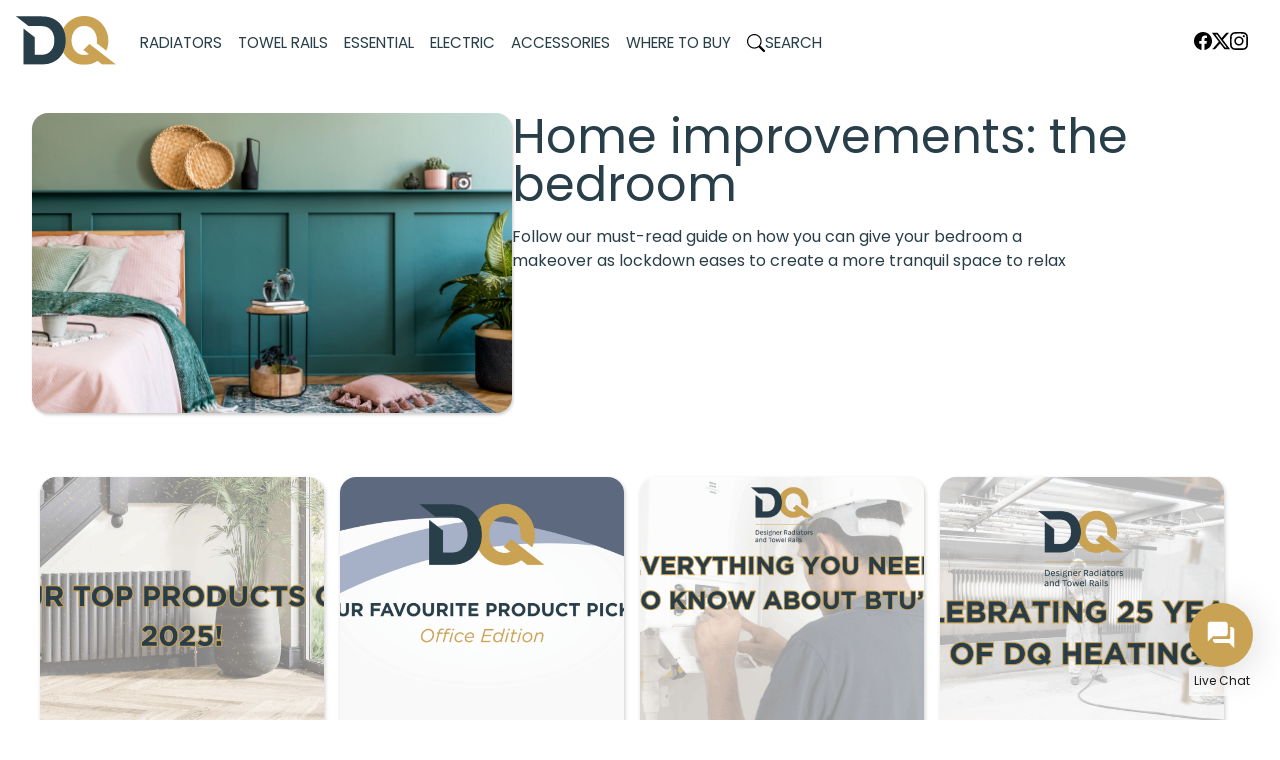

--- FILE ---
content_type: text/html; charset=UTF-8
request_url: https://dqheating.com/tag/contemporary-radiator-styles/
body_size: 19542
content:
<!DOCTYPE html>
<!--[if IE 7]>
<html class="ie ie7 tag show-elements " lang="en-GB" id="base">
<![endif]-->
<!--[if IE 8]>
<html class="ie ie8 tag show-elements " lang="en-GB" id="base">
<![endif]-->
<!--[if !(IE 7) | !(IE 8) ] -->
<html lang="en-GB" class="tag show-elements " id="base">
<!--<![endif]-->
<!--
   Site by: Freeze Creative Group - 2024
-->
<head>

	<meta charset="UTF-8">

	<meta name="viewport" content="width=device-width, initial-scale=1, shrink-to-fit=no">
    <meta name="p:domain_verify" content="8e524bfb5dd2277a528a8e61579dde14"/>

	<title>contemporary radiator styles Archives - DQ Heating</title>

	<link rel="profile" href="http://gmpg.org/xfn/11">

	<link rel="pingback" href="">
	
	<link rel="shortcut icon" href="/dq-favicon.jpg" />

  <!-- HTML5 shim, for IE6-8 support of HTML5 elements -->
  <!--[if lt IE 9]>
  <script src="http://html5shiv.googlecode.com/svn/trunk/html5.js"></script>
  <![endif]-->
  <!--[if gte IE 9]>
    <style type="text/css">
      .gradient {
         filter: none;
      }
    </style>
  <![endif]-->

  <link rel="preconnect" href="https://fonts.googleapis.com">
  <link rel="preconnect" href="https://fonts.gstatic.com" crossorigin>
  <link href="https://fonts.googleapis.com/css2?family=Poppins:wght@400;700&display=swap" rel="stylesheet">
	
	<meta name='robots' content='index, follow, max-image-preview:large, max-snippet:-1, max-video-preview:-1' />

	<!-- This site is optimized with the Yoast SEO plugin v26.5 - https://yoast.com/wordpress/plugins/seo/ -->
	<link rel="canonical" href="https://dqheating.com/tag/contemporary-radiator-styles/" />
	<meta property="og:locale" content="en_GB" />
	<meta property="og:type" content="article" />
	<meta property="og:title" content="contemporary radiator styles Archives - DQ Heating" />
	<meta property="og:url" content="https://dqheating.com/tag/contemporary-radiator-styles/" />
	<meta property="og:site_name" content="DQ Heating" />
	<meta name="twitter:card" content="summary_large_image" />
	<script type="application/ld+json" class="yoast-schema-graph">{"@context":"https://schema.org","@graph":[{"@type":"CollectionPage","@id":"https://dqheating.com/tag/contemporary-radiator-styles/","url":"https://dqheating.com/tag/contemporary-radiator-styles/","name":"contemporary radiator styles Archives - DQ Heating","isPartOf":{"@id":"https://dqheating.com/#website"},"primaryImageOfPage":{"@id":"https://dqheating.com/tag/contemporary-radiator-styles/#primaryimage"},"image":{"@id":"https://dqheating.com/tag/contemporary-radiator-styles/#primaryimage"},"thumbnailUrl":"https://dqheating.com/wp-content/uploads/2020/07/home-improvements-bedroom-design-2.jpg","breadcrumb":{"@id":"https://dqheating.com/tag/contemporary-radiator-styles/#breadcrumb"},"inLanguage":"en-GB"},{"@type":"ImageObject","inLanguage":"en-GB","@id":"https://dqheating.com/tag/contemporary-radiator-styles/#primaryimage","url":"https://dqheating.com/wp-content/uploads/2020/07/home-improvements-bedroom-design-2.jpg","contentUrl":"https://dqheating.com/wp-content/uploads/2020/07/home-improvements-bedroom-design-2.jpg","width":3864,"height":2576,"caption":"Teal and pink bedroom redesign for home improvements"},{"@type":"BreadcrumbList","@id":"https://dqheating.com/tag/contemporary-radiator-styles/#breadcrumb","itemListElement":[{"@type":"ListItem","position":1,"name":"Home","item":"https://dqheating.com/"},{"@type":"ListItem","position":2,"name":"contemporary radiator styles"}]},{"@type":"WebSite","@id":"https://dqheating.com/#website","url":"https://dqheating.com/","name":"DQ Heating","description":"Designer Radiators &amp; Towel Rails","potentialAction":[{"@type":"SearchAction","target":{"@type":"EntryPoint","urlTemplate":"https://dqheating.com/?s={search_term_string}"},"query-input":{"@type":"PropertyValueSpecification","valueRequired":true,"valueName":"search_term_string"}}],"inLanguage":"en-GB"}]}</script>
	<!-- / Yoast SEO plugin. -->


		<!-- This site uses the Google Analytics by MonsterInsights plugin v9.10.1 - Using Analytics tracking - https://www.monsterinsights.com/ -->
							<script src="//www.googletagmanager.com/gtag/js?id=G-YXC7748LVQ"  data-cfasync="false" data-wpfc-render="false" type="text/javascript" async></script>
			<script data-cfasync="false" data-wpfc-render="false" type="text/javascript">
				var mi_version = '9.10.1';
				var mi_track_user = true;
				var mi_no_track_reason = '';
								var MonsterInsightsDefaultLocations = {"page_location":"https:\/\/dqheating.com\/tag\/contemporary-radiator-styles\/"};
								if ( typeof MonsterInsightsPrivacyGuardFilter === 'function' ) {
					var MonsterInsightsLocations = (typeof MonsterInsightsExcludeQuery === 'object') ? MonsterInsightsPrivacyGuardFilter( MonsterInsightsExcludeQuery ) : MonsterInsightsPrivacyGuardFilter( MonsterInsightsDefaultLocations );
				} else {
					var MonsterInsightsLocations = (typeof MonsterInsightsExcludeQuery === 'object') ? MonsterInsightsExcludeQuery : MonsterInsightsDefaultLocations;
				}

								var disableStrs = [
										'ga-disable-G-YXC7748LVQ',
									];

				/* Function to detect opted out users */
				function __gtagTrackerIsOptedOut() {
					for (var index = 0; index < disableStrs.length; index++) {
						if (document.cookie.indexOf(disableStrs[index] + '=true') > -1) {
							return true;
						}
					}

					return false;
				}

				/* Disable tracking if the opt-out cookie exists. */
				if (__gtagTrackerIsOptedOut()) {
					for (var index = 0; index < disableStrs.length; index++) {
						window[disableStrs[index]] = true;
					}
				}

				/* Opt-out function */
				function __gtagTrackerOptout() {
					for (var index = 0; index < disableStrs.length; index++) {
						document.cookie = disableStrs[index] + '=true; expires=Thu, 31 Dec 2099 23:59:59 UTC; path=/';
						window[disableStrs[index]] = true;
					}
				}

				if ('undefined' === typeof gaOptout) {
					function gaOptout() {
						__gtagTrackerOptout();
					}
				}
								window.dataLayer = window.dataLayer || [];

				window.MonsterInsightsDualTracker = {
					helpers: {},
					trackers: {},
				};
				if (mi_track_user) {
					function __gtagDataLayer() {
						dataLayer.push(arguments);
					}

					function __gtagTracker(type, name, parameters) {
						if (!parameters) {
							parameters = {};
						}

						if (parameters.send_to) {
							__gtagDataLayer.apply(null, arguments);
							return;
						}

						if (type === 'event') {
														parameters.send_to = monsterinsights_frontend.v4_id;
							var hookName = name;
							if (typeof parameters['event_category'] !== 'undefined') {
								hookName = parameters['event_category'] + ':' + name;
							}

							if (typeof MonsterInsightsDualTracker.trackers[hookName] !== 'undefined') {
								MonsterInsightsDualTracker.trackers[hookName](parameters);
							} else {
								__gtagDataLayer('event', name, parameters);
							}
							
						} else {
							__gtagDataLayer.apply(null, arguments);
						}
					}

					__gtagTracker('js', new Date());
					__gtagTracker('set', {
						'developer_id.dZGIzZG': true,
											});
					if ( MonsterInsightsLocations.page_location ) {
						__gtagTracker('set', MonsterInsightsLocations);
					}
										__gtagTracker('config', 'G-YXC7748LVQ', {"forceSSL":"true","link_attribution":"true"} );
										window.gtag = __gtagTracker;										(function () {
						/* https://developers.google.com/analytics/devguides/collection/analyticsjs/ */
						/* ga and __gaTracker compatibility shim. */
						var noopfn = function () {
							return null;
						};
						var newtracker = function () {
							return new Tracker();
						};
						var Tracker = function () {
							return null;
						};
						var p = Tracker.prototype;
						p.get = noopfn;
						p.set = noopfn;
						p.send = function () {
							var args = Array.prototype.slice.call(arguments);
							args.unshift('send');
							__gaTracker.apply(null, args);
						};
						var __gaTracker = function () {
							var len = arguments.length;
							if (len === 0) {
								return;
							}
							var f = arguments[len - 1];
							if (typeof f !== 'object' || f === null || typeof f.hitCallback !== 'function') {
								if ('send' === arguments[0]) {
									var hitConverted, hitObject = false, action;
									if ('event' === arguments[1]) {
										if ('undefined' !== typeof arguments[3]) {
											hitObject = {
												'eventAction': arguments[3],
												'eventCategory': arguments[2],
												'eventLabel': arguments[4],
												'value': arguments[5] ? arguments[5] : 1,
											}
										}
									}
									if ('pageview' === arguments[1]) {
										if ('undefined' !== typeof arguments[2]) {
											hitObject = {
												'eventAction': 'page_view',
												'page_path': arguments[2],
											}
										}
									}
									if (typeof arguments[2] === 'object') {
										hitObject = arguments[2];
									}
									if (typeof arguments[5] === 'object') {
										Object.assign(hitObject, arguments[5]);
									}
									if ('undefined' !== typeof arguments[1].hitType) {
										hitObject = arguments[1];
										if ('pageview' === hitObject.hitType) {
											hitObject.eventAction = 'page_view';
										}
									}
									if (hitObject) {
										action = 'timing' === arguments[1].hitType ? 'timing_complete' : hitObject.eventAction;
										hitConverted = mapArgs(hitObject);
										__gtagTracker('event', action, hitConverted);
									}
								}
								return;
							}

							function mapArgs(args) {
								var arg, hit = {};
								var gaMap = {
									'eventCategory': 'event_category',
									'eventAction': 'event_action',
									'eventLabel': 'event_label',
									'eventValue': 'event_value',
									'nonInteraction': 'non_interaction',
									'timingCategory': 'event_category',
									'timingVar': 'name',
									'timingValue': 'value',
									'timingLabel': 'event_label',
									'page': 'page_path',
									'location': 'page_location',
									'title': 'page_title',
									'referrer' : 'page_referrer',
								};
								for (arg in args) {
																		if (!(!args.hasOwnProperty(arg) || !gaMap.hasOwnProperty(arg))) {
										hit[gaMap[arg]] = args[arg];
									} else {
										hit[arg] = args[arg];
									}
								}
								return hit;
							}

							try {
								f.hitCallback();
							} catch (ex) {
							}
						};
						__gaTracker.create = newtracker;
						__gaTracker.getByName = newtracker;
						__gaTracker.getAll = function () {
							return [];
						};
						__gaTracker.remove = noopfn;
						__gaTracker.loaded = true;
						window['__gaTracker'] = __gaTracker;
					})();
									} else {
										console.log("");
					(function () {
						function __gtagTracker() {
							return null;
						}

						window['__gtagTracker'] = __gtagTracker;
						window['gtag'] = __gtagTracker;
					})();
									}
			</script>
							<!-- / Google Analytics by MonsterInsights -->
		<style id='wp-img-auto-sizes-contain-inline-css' type='text/css'>
img:is([sizes=auto i],[sizes^="auto," i]){contain-intrinsic-size:3000px 1500px}
/*# sourceURL=wp-img-auto-sizes-contain-inline-css */
</style>
<style id='classic-theme-styles-inline-css' type='text/css'>
/*! This file is auto-generated */
.wp-block-button__link{color:#fff;background-color:#32373c;border-radius:9999px;box-shadow:none;text-decoration:none;padding:calc(.667em + 2px) calc(1.333em + 2px);font-size:1.125em}.wp-block-file__button{background:#32373c;color:#fff;text-decoration:none}
/*# sourceURL=/wp-includes/css/classic-themes.min.css */
</style>
<link rel='stylesheet' id='contact-form-7-css' href='https://dqheating.com/wp-content/plugins/contact-form-7/includes/css/styles.css' type='text/css' media='all' />
<link rel='stylesheet' id='wpsl-styles-css' href='https://dqheating.com/wp-content/plugins/wp-store-locator/css/styles.min.css' type='text/css' media='all' />
<link rel='stylesheet' id='xelion-webchat-public-react-css' href='https://dqheating.com/wp-content/plugins/xelion-webchat/public/css/xelion-webchat-public-react.css' type='text/css' media='all' />
<link rel='stylesheet' id='xelion-webchat-public-css' href='https://dqheating.com/wp-content/plugins/xelion-webchat/public/css/xelion-webchat-public.css' type='text/css' media='all' />
<link rel='stylesheet' id='bootstrap-css' href='https://dqheating.com/wp-content/themes/dqtwentyfour/core/libraries/bootstrap/5.3.3/bootstrap.min.css' type='text/css' media='all' />
<link rel='stylesheet' id='theme-css' href='https://dqheating.com/wp-content/themes/dqtwentyfour/core/assets/css/theme.css?v=1768843903' type='text/css' media='all' />
<link rel='stylesheet' id='icons-css' href='https://dqheating.com/wp-content/themes/dqtwentyfour/core/assets/css/icons.css?v=1768843903' type='text/css' media='all' />
<script type="text/javascript" src="https://dqheating.com/wp-content/plugins/google-analytics-for-wordpress/assets/js/frontend-gtag.min.js" id="monsterinsights-frontend-script-js" async="async" data-wp-strategy="async"></script>
<script data-cfasync="false" data-wpfc-render="false" type="text/javascript" id='monsterinsights-frontend-script-js-extra'>/* <![CDATA[ */
var monsterinsights_frontend = {"js_events_tracking":"true","download_extensions":"doc,pdf,ppt,zip,xls,docx,pptx,xlsx","inbound_paths":"[{\"path\":\"\\\/go\\\/\",\"label\":\"affiliate\"},{\"path\":\"\\\/recommend\\\/\",\"label\":\"affiliate\"}]","home_url":"https:\/\/dqheating.com","hash_tracking":"false","v4_id":"G-YXC7748LVQ"};/* ]]> */
</script>
<script type="text/javascript" src="https://dqheating.com/wp-content/plugins/xelion-webchat/public/js/xelion-webchat-public-react.js" id="xelion-webchat-public-react-js"></script>
<script type="text/javascript" src="https://dqheating.com/wp-content/plugins/xelion-webchat/public/js/xelion-webchat-public.js" id="xelion-webchat-public-js"></script>
<script type="text/javascript" src="https://dqheating.com/wp-includes/js/jquery/jquery.min.js" id="jquery-core-js"></script>
<script type="text/javascript" src="https://dqheating.com/wp-includes/js/jquery/jquery-migrate.min.js" id="jquery-migrate-js"></script>


   

<style id='global-styles-inline-css' type='text/css'>
:root{--wp--preset--aspect-ratio--square: 1;--wp--preset--aspect-ratio--4-3: 4/3;--wp--preset--aspect-ratio--3-4: 3/4;--wp--preset--aspect-ratio--3-2: 3/2;--wp--preset--aspect-ratio--2-3: 2/3;--wp--preset--aspect-ratio--16-9: 16/9;--wp--preset--aspect-ratio--9-16: 9/16;--wp--preset--color--black: #000000;--wp--preset--color--cyan-bluish-gray: #abb8c3;--wp--preset--color--white: #ffffff;--wp--preset--color--pale-pink: #f78da7;--wp--preset--color--vivid-red: #cf2e2e;--wp--preset--color--luminous-vivid-orange: #ff6900;--wp--preset--color--luminous-vivid-amber: #fcb900;--wp--preset--color--light-green-cyan: #7bdcb5;--wp--preset--color--vivid-green-cyan: #00d084;--wp--preset--color--pale-cyan-blue: #8ed1fc;--wp--preset--color--vivid-cyan-blue: #0693e3;--wp--preset--color--vivid-purple: #9b51e0;--wp--preset--gradient--vivid-cyan-blue-to-vivid-purple: linear-gradient(135deg,rgb(6,147,227) 0%,rgb(155,81,224) 100%);--wp--preset--gradient--light-green-cyan-to-vivid-green-cyan: linear-gradient(135deg,rgb(122,220,180) 0%,rgb(0,208,130) 100%);--wp--preset--gradient--luminous-vivid-amber-to-luminous-vivid-orange: linear-gradient(135deg,rgb(252,185,0) 0%,rgb(255,105,0) 100%);--wp--preset--gradient--luminous-vivid-orange-to-vivid-red: linear-gradient(135deg,rgb(255,105,0) 0%,rgb(207,46,46) 100%);--wp--preset--gradient--very-light-gray-to-cyan-bluish-gray: linear-gradient(135deg,rgb(238,238,238) 0%,rgb(169,184,195) 100%);--wp--preset--gradient--cool-to-warm-spectrum: linear-gradient(135deg,rgb(74,234,220) 0%,rgb(151,120,209) 20%,rgb(207,42,186) 40%,rgb(238,44,130) 60%,rgb(251,105,98) 80%,rgb(254,248,76) 100%);--wp--preset--gradient--blush-light-purple: linear-gradient(135deg,rgb(255,206,236) 0%,rgb(152,150,240) 100%);--wp--preset--gradient--blush-bordeaux: linear-gradient(135deg,rgb(254,205,165) 0%,rgb(254,45,45) 50%,rgb(107,0,62) 100%);--wp--preset--gradient--luminous-dusk: linear-gradient(135deg,rgb(255,203,112) 0%,rgb(199,81,192) 50%,rgb(65,88,208) 100%);--wp--preset--gradient--pale-ocean: linear-gradient(135deg,rgb(255,245,203) 0%,rgb(182,227,212) 50%,rgb(51,167,181) 100%);--wp--preset--gradient--electric-grass: linear-gradient(135deg,rgb(202,248,128) 0%,rgb(113,206,126) 100%);--wp--preset--gradient--midnight: linear-gradient(135deg,rgb(2,3,129) 0%,rgb(40,116,252) 100%);--wp--preset--font-size--small: 13px;--wp--preset--font-size--medium: 20px;--wp--preset--font-size--large: 36px;--wp--preset--font-size--x-large: 42px;--wp--preset--spacing--20: 0.44rem;--wp--preset--spacing--30: 0.67rem;--wp--preset--spacing--40: 1rem;--wp--preset--spacing--50: 1.5rem;--wp--preset--spacing--60: 2.25rem;--wp--preset--spacing--70: 3.38rem;--wp--preset--spacing--80: 5.06rem;--wp--preset--shadow--natural: 6px 6px 9px rgba(0, 0, 0, 0.2);--wp--preset--shadow--deep: 12px 12px 50px rgba(0, 0, 0, 0.4);--wp--preset--shadow--sharp: 6px 6px 0px rgba(0, 0, 0, 0.2);--wp--preset--shadow--outlined: 6px 6px 0px -3px rgb(255, 255, 255), 6px 6px rgb(0, 0, 0);--wp--preset--shadow--crisp: 6px 6px 0px rgb(0, 0, 0);}:where(.is-layout-flex){gap: 0.5em;}:where(.is-layout-grid){gap: 0.5em;}body .is-layout-flex{display: flex;}.is-layout-flex{flex-wrap: wrap;align-items: center;}.is-layout-flex > :is(*, div){margin: 0;}body .is-layout-grid{display: grid;}.is-layout-grid > :is(*, div){margin: 0;}:where(.wp-block-columns.is-layout-flex){gap: 2em;}:where(.wp-block-columns.is-layout-grid){gap: 2em;}:where(.wp-block-post-template.is-layout-flex){gap: 1.25em;}:where(.wp-block-post-template.is-layout-grid){gap: 1.25em;}.has-black-color{color: var(--wp--preset--color--black) !important;}.has-cyan-bluish-gray-color{color: var(--wp--preset--color--cyan-bluish-gray) !important;}.has-white-color{color: var(--wp--preset--color--white) !important;}.has-pale-pink-color{color: var(--wp--preset--color--pale-pink) !important;}.has-vivid-red-color{color: var(--wp--preset--color--vivid-red) !important;}.has-luminous-vivid-orange-color{color: var(--wp--preset--color--luminous-vivid-orange) !important;}.has-luminous-vivid-amber-color{color: var(--wp--preset--color--luminous-vivid-amber) !important;}.has-light-green-cyan-color{color: var(--wp--preset--color--light-green-cyan) !important;}.has-vivid-green-cyan-color{color: var(--wp--preset--color--vivid-green-cyan) !important;}.has-pale-cyan-blue-color{color: var(--wp--preset--color--pale-cyan-blue) !important;}.has-vivid-cyan-blue-color{color: var(--wp--preset--color--vivid-cyan-blue) !important;}.has-vivid-purple-color{color: var(--wp--preset--color--vivid-purple) !important;}.has-black-background-color{background-color: var(--wp--preset--color--black) !important;}.has-cyan-bluish-gray-background-color{background-color: var(--wp--preset--color--cyan-bluish-gray) !important;}.has-white-background-color{background-color: var(--wp--preset--color--white) !important;}.has-pale-pink-background-color{background-color: var(--wp--preset--color--pale-pink) !important;}.has-vivid-red-background-color{background-color: var(--wp--preset--color--vivid-red) !important;}.has-luminous-vivid-orange-background-color{background-color: var(--wp--preset--color--luminous-vivid-orange) !important;}.has-luminous-vivid-amber-background-color{background-color: var(--wp--preset--color--luminous-vivid-amber) !important;}.has-light-green-cyan-background-color{background-color: var(--wp--preset--color--light-green-cyan) !important;}.has-vivid-green-cyan-background-color{background-color: var(--wp--preset--color--vivid-green-cyan) !important;}.has-pale-cyan-blue-background-color{background-color: var(--wp--preset--color--pale-cyan-blue) !important;}.has-vivid-cyan-blue-background-color{background-color: var(--wp--preset--color--vivid-cyan-blue) !important;}.has-vivid-purple-background-color{background-color: var(--wp--preset--color--vivid-purple) !important;}.has-black-border-color{border-color: var(--wp--preset--color--black) !important;}.has-cyan-bluish-gray-border-color{border-color: var(--wp--preset--color--cyan-bluish-gray) !important;}.has-white-border-color{border-color: var(--wp--preset--color--white) !important;}.has-pale-pink-border-color{border-color: var(--wp--preset--color--pale-pink) !important;}.has-vivid-red-border-color{border-color: var(--wp--preset--color--vivid-red) !important;}.has-luminous-vivid-orange-border-color{border-color: var(--wp--preset--color--luminous-vivid-orange) !important;}.has-luminous-vivid-amber-border-color{border-color: var(--wp--preset--color--luminous-vivid-amber) !important;}.has-light-green-cyan-border-color{border-color: var(--wp--preset--color--light-green-cyan) !important;}.has-vivid-green-cyan-border-color{border-color: var(--wp--preset--color--vivid-green-cyan) !important;}.has-pale-cyan-blue-border-color{border-color: var(--wp--preset--color--pale-cyan-blue) !important;}.has-vivid-cyan-blue-border-color{border-color: var(--wp--preset--color--vivid-cyan-blue) !important;}.has-vivid-purple-border-color{border-color: var(--wp--preset--color--vivid-purple) !important;}.has-vivid-cyan-blue-to-vivid-purple-gradient-background{background: var(--wp--preset--gradient--vivid-cyan-blue-to-vivid-purple) !important;}.has-light-green-cyan-to-vivid-green-cyan-gradient-background{background: var(--wp--preset--gradient--light-green-cyan-to-vivid-green-cyan) !important;}.has-luminous-vivid-amber-to-luminous-vivid-orange-gradient-background{background: var(--wp--preset--gradient--luminous-vivid-amber-to-luminous-vivid-orange) !important;}.has-luminous-vivid-orange-to-vivid-red-gradient-background{background: var(--wp--preset--gradient--luminous-vivid-orange-to-vivid-red) !important;}.has-very-light-gray-to-cyan-bluish-gray-gradient-background{background: var(--wp--preset--gradient--very-light-gray-to-cyan-bluish-gray) !important;}.has-cool-to-warm-spectrum-gradient-background{background: var(--wp--preset--gradient--cool-to-warm-spectrum) !important;}.has-blush-light-purple-gradient-background{background: var(--wp--preset--gradient--blush-light-purple) !important;}.has-blush-bordeaux-gradient-background{background: var(--wp--preset--gradient--blush-bordeaux) !important;}.has-luminous-dusk-gradient-background{background: var(--wp--preset--gradient--luminous-dusk) !important;}.has-pale-ocean-gradient-background{background: var(--wp--preset--gradient--pale-ocean) !important;}.has-electric-grass-gradient-background{background: var(--wp--preset--gradient--electric-grass) !important;}.has-midnight-gradient-background{background: var(--wp--preset--gradient--midnight) !important;}.has-small-font-size{font-size: var(--wp--preset--font-size--small) !important;}.has-medium-font-size{font-size: var(--wp--preset--font-size--medium) !important;}.has-large-font-size{font-size: var(--wp--preset--font-size--large) !important;}.has-x-large-font-size{font-size: var(--wp--preset--font-size--x-large) !important;}
/*# sourceURL=global-styles-inline-css */
</style>
</head>

<a href="#main_content" class="d-none skip-to-main-content-link">Skip to main content</a>

<header>

    <div class="section-inner">
        
        <div>
            <div class="brand"><a href="/"><img class="img-fluid" src="https://dqheating.com/wp-content/uploads/2024/10/dq-brandmark.svg" width="100" height="100" alt="DQ Heating"></a></div>
            <div class="mobile-toggle"><span class="icon icon-menu"></span></div>  
        </div>                

        <nav id="nav-top" class="header-nav nav-top">

            <ul class="nav-items nav-primary">
<li class="nav-item"><a href="https://dqheating.com/radiators/" class="nav-link radiators" ">Radiators</a></li>
<li class="nav-item"><a href="https://dqheating.com/towel-rails/" class="nav-link towel-rails" ">Towel Rails</a></li>
<li class="nav-item"><a href="https://dqheating.com/essential/" class="nav-link essential" ">Essential</a></li>
<li class="nav-item"><a href="/electric" class="nav-link electric" ">Electric</a></li>
<li class="nav-item"><a href="https://dqheating.com/accessories/" class="nav-link accessories" ">Accessories</a></li>
<li class="nav-item"><a href="https://dqheating.com/where-to-buy/" class="nav-link where-to-buy" ">Where to Buy</a></li>
<li class="nav-item"><a href="https://dqheating.com/search/" class="nav-link search" "><span class="d-flex g-3 align-items-center"><span class="icon icon-social icon-search"></span> <span>Search</span></span></a></li>
</ul>
            <ul class="social-items">
<li class="nav-item"><a href="https://www.facebook.com/DqHeating" target="blank" class="text-black"><span class="icon icon-social icon-social-facebook"></span><span class="visually-hidden">Facebook</span></a></li><li class="nav-item"><a href="https://x.com/DQHeating" target="blank" class="text-black"><span class="icon icon-social icon-social-x"></span><span class="visually-hidden">X</span></a></li><li class="nav-item"><a href="https://www.instagram.com/dqheating/" target="blank" class="text-black"><span class="icon icon-social icon-social-instagram"></span><span class="visually-hidden">Instagram</span></a></li>   

</ul>

        </nav>

        

    </div> 

</header>
<main id="main_content"><section id="intro" class="blog">
    <div class="section-inner">
    <a href="https://dqheating.com/home-improvements-the-bedroom/">

        <div class="title">
            <div class="heading">Home improvements: the bedroom</div>
            <p>Follow our must-read guide on how you can give your bedroom a makeover as lockdown eases to create a more tranquil space to relax</p>
        </div>
        <div class="stats">
            <div class="gallery-image">
                <img src="https://dqheating.com/wp-content/uploads/2020/07/home-improvements-bedroom-design-2.jpg">
            </div>
        </div>
    </a>
    </div>
</section>
<section id="blog" class="">
    <div class="section-inner">

        <div class="display-cabinet" data-type="cards" data-search="" data-filters="month" data-defaults="">
            <div class="display" data-type="news">

                
<a href="https://dqheating.com/our-top-products-of-2025/" class="display-card card-blog">

    <div class="display-card-inner">
        <div class="display-card-image">
            <img width="1920" height="1080" src="https://dqheating.com/wp-content/uploads/2025/11/OUR-FAVOURITE-PRODUCT-PICKS-Management-Edition-8.png" class="img-fluid wp-post-image" alt="" loading="lazy" decoding="async" srcset="https://dqheating.com/wp-content/uploads/2025/11/OUR-FAVOURITE-PRODUCT-PICKS-Management-Edition-8.png 1920w, https://dqheating.com/wp-content/uploads/2025/11/OUR-FAVOURITE-PRODUCT-PICKS-Management-Edition-8-300x169.png 300w, https://dqheating.com/wp-content/uploads/2025/11/OUR-FAVOURITE-PRODUCT-PICKS-Management-Edition-8-1024x576.png 1024w, https://dqheating.com/wp-content/uploads/2025/11/OUR-FAVOURITE-PRODUCT-PICKS-Management-Edition-8-768x432.png 768w, https://dqheating.com/wp-content/uploads/2025/11/OUR-FAVOURITE-PRODUCT-PICKS-Management-Edition-8-1536x864.png 1536w" sizes="auto, (max-width: 1920px) 100vw, 1920px" />        </div>
        <div class="display-card-content">
            <div class="display-card-content-support">

            </div>
            <div class="display-card-content-detail">
                <div class="title">Our Top Products of 2025!</div>
                <div class="summary"><p>This year has flown by! We want to take the time to thank all of customers &#038; suppliers for their support. Here’s our Top Products of 2025!</p>
</div>
            </div>
            <div class="display-card-content-support">
                <div class="type">28.11.25</div>
            </div>
        </div>
    </div>
         
</a>




<a href="https://dqheating.com/favourite-products-office-edition/" class="display-card card-blog">

    <div class="display-card-inner">
        <div class="display-card-image">
            <img width="1920" height="1080" src="https://dqheating.com/wp-content/uploads/2025/10/OUR-FAVOURITE-PRODUCT-PICKS-office.png" class="img-fluid wp-post-image" alt="" loading="lazy" decoding="async" srcset="https://dqheating.com/wp-content/uploads/2025/10/OUR-FAVOURITE-PRODUCT-PICKS-office.png 1920w, https://dqheating.com/wp-content/uploads/2025/10/OUR-FAVOURITE-PRODUCT-PICKS-office-300x169.png 300w, https://dqheating.com/wp-content/uploads/2025/10/OUR-FAVOURITE-PRODUCT-PICKS-office-1024x576.png 1024w, https://dqheating.com/wp-content/uploads/2025/10/OUR-FAVOURITE-PRODUCT-PICKS-office-768x432.png 768w, https://dqheating.com/wp-content/uploads/2025/10/OUR-FAVOURITE-PRODUCT-PICKS-office-1536x864.png 1536w" sizes="auto, (max-width: 1920px) 100vw, 1920px" />        </div>
        <div class="display-card-content">
            <div class="display-card-content-support">

            </div>
            <div class="display-card-content-detail">
                <div class="title">Favourite Products – Office Edition</div>
                <div class="summary"><p>Our products speak for themselves and sales tell us what our customers favourite products are! This time we’re turning the spotlight on the office here at DQ to get a look into what their favourite products are!</p>
</div>
            </div>
            <div class="display-card-content-support">
                <div class="type">28.10.25</div>
            </div>
        </div>
    </div>
         
</a>




<a href="https://dqheating.com/everything-you-need-to-know-about-btu/" class="display-card card-blog">

    <div class="display-card-inner">
        <div class="display-card-image">
            <img width="1920" height="1080" src="https://dqheating.com/wp-content/uploads/2025/09/OUR-FAVOURITE-PRODUCT-PICKS-Management-Edition-6.png" class="img-fluid wp-post-image" alt="Everything you need to know about BTU&#039;s" loading="lazy" decoding="async" srcset="https://dqheating.com/wp-content/uploads/2025/09/OUR-FAVOURITE-PRODUCT-PICKS-Management-Edition-6.png 1920w, https://dqheating.com/wp-content/uploads/2025/09/OUR-FAVOURITE-PRODUCT-PICKS-Management-Edition-6-300x169.png 300w, https://dqheating.com/wp-content/uploads/2025/09/OUR-FAVOURITE-PRODUCT-PICKS-Management-Edition-6-1024x576.png 1024w, https://dqheating.com/wp-content/uploads/2025/09/OUR-FAVOURITE-PRODUCT-PICKS-Management-Edition-6-768x432.png 768w, https://dqheating.com/wp-content/uploads/2025/09/OUR-FAVOURITE-PRODUCT-PICKS-Management-Edition-6-1536x864.png 1536w" sizes="auto, (max-width: 1920px) 100vw, 1920px" />        </div>
        <div class="display-card-content">
            <div class="display-card-content-support">

            </div>
            <div class="display-card-content-detail">
                <div class="title">Everything you need to know about BTU</div>
                <div class="summary"><p>BTU, short for British Thermal Unit, is a way of measuring thermal energy. When it comes to heating your home, it helps determine exactly how much heat a room needs to stay at a comfortable temperature. In simple terms, BTUs tell you how powerful your radiators need to be to effectively warm up each space.</p>
</div>
            </div>
            <div class="display-card-content-support">
                <div class="type">30.09.25</div>
            </div>
        </div>
    </div>
         
</a>




<a href="https://dqheating.com/celebrating-25-years-of-dq-heating/" class="display-card card-blog">

    <div class="display-card-inner">
        <div class="display-card-image">
            <img width="1920" height="1080" src="https://dqheating.com/wp-content/uploads/2025/08/OUR-FAVOURITE-PRODUCT-PICKS-Management-Edition-2.png" class="img-fluid wp-post-image" alt="25 years of DQ Heating" loading="lazy" decoding="async" srcset="https://dqheating.com/wp-content/uploads/2025/08/OUR-FAVOURITE-PRODUCT-PICKS-Management-Edition-2.png 1920w, https://dqheating.com/wp-content/uploads/2025/08/OUR-FAVOURITE-PRODUCT-PICKS-Management-Edition-2-300x169.png 300w, https://dqheating.com/wp-content/uploads/2025/08/OUR-FAVOURITE-PRODUCT-PICKS-Management-Edition-2-1024x576.png 1024w, https://dqheating.com/wp-content/uploads/2025/08/OUR-FAVOURITE-PRODUCT-PICKS-Management-Edition-2-768x432.png 768w, https://dqheating.com/wp-content/uploads/2025/08/OUR-FAVOURITE-PRODUCT-PICKS-Management-Edition-2-1536x864.png 1536w" sizes="auto, (max-width: 1920px) 100vw, 1920px" />        </div>
        <div class="display-card-content">
            <div class="display-card-content-support">

            </div>
            <div class="display-card-content-detail">
                <div class="title">Celebrating 25 Years of DQ Heating</div>
                <div class="summary"><p>DQ Heating celebrates 25 years of growth, innovation, and quality in designer radiators and towel rails across the UK.</p>
</div>
            </div>
            <div class="display-card-content-support">
                <div class="type">25.09.25</div>
            </div>
        </div>
    </div>
         
</a>




<a href="https://dqheating.com/how-is-dq-becoming-a-more-sustainable-business/" class="display-card card-blog">

    <div class="display-card-inner">
        <div class="display-card-image">
            <img width="1920" height="1080" src="https://dqheating.com/wp-content/uploads/2025/07/OUR-FAVOURITE-PRODUCT-PICKS-Management-Edition-1.png" class="img-fluid wp-post-image" alt="sustainable business" loading="lazy" decoding="async" srcset="https://dqheating.com/wp-content/uploads/2025/07/OUR-FAVOURITE-PRODUCT-PICKS-Management-Edition-1.png 1920w, https://dqheating.com/wp-content/uploads/2025/07/OUR-FAVOURITE-PRODUCT-PICKS-Management-Edition-1-300x169.png 300w, https://dqheating.com/wp-content/uploads/2025/07/OUR-FAVOURITE-PRODUCT-PICKS-Management-Edition-1-1024x576.png 1024w, https://dqheating.com/wp-content/uploads/2025/07/OUR-FAVOURITE-PRODUCT-PICKS-Management-Edition-1-768x432.png 768w, https://dqheating.com/wp-content/uploads/2025/07/OUR-FAVOURITE-PRODUCT-PICKS-Management-Edition-1-1536x864.png 1536w" sizes="auto, (max-width: 1920px) 100vw, 1920px" />        </div>
        <div class="display-card-content">
            <div class="display-card-content-support">

            </div>
            <div class="display-card-content-detail">
                <div class="title">How is DQ becoming a more sustainable business?</div>
                <div class="summary"><p>In a world driven by convenience, sustainability has often taken a back seat — but that needs to change. If we’re serious about protecting our planet, businesses must go beyond good intentions and take measurable action.</p>
</div>
            </div>
            <div class="display-card-content-support">
                <div class="type">07.08.25</div>
            </div>
        </div>
    </div>
         
</a>




<a href="https://dqheating.com/dqs-favourite-products/" class="display-card card-blog">

    <div class="display-card-inner">
        <div class="display-card-image">
            <img width="1920" height="1080" src="https://dqheating.com/wp-content/uploads/2025/07/OUR-FAVOURITE-PRODUCT-PICKS-Management-Edition.jpg" class="img-fluid wp-post-image" alt="" loading="lazy" decoding="async" srcset="https://dqheating.com/wp-content/uploads/2025/07/OUR-FAVOURITE-PRODUCT-PICKS-Management-Edition.jpg 1920w, https://dqheating.com/wp-content/uploads/2025/07/OUR-FAVOURITE-PRODUCT-PICKS-Management-Edition-300x169.jpg 300w, https://dqheating.com/wp-content/uploads/2025/07/OUR-FAVOURITE-PRODUCT-PICKS-Management-Edition-1024x576.jpg 1024w, https://dqheating.com/wp-content/uploads/2025/07/OUR-FAVOURITE-PRODUCT-PICKS-Management-Edition-768x432.jpg 768w, https://dqheating.com/wp-content/uploads/2025/07/OUR-FAVOURITE-PRODUCT-PICKS-Management-Edition-1536x864.jpg 1536w" sizes="auto, (max-width: 1920px) 100vw, 1920px" />        </div>
        <div class="display-card-content">
            <div class="display-card-content-support">

            </div>
            <div class="display-card-content-detail">
                <div class="title">Favourite Products &#8211; Management Edition</div>
                <div class="summary"><p>Our products speak for themselves and sales tell us what our customers favourite products are, but now we’re turning the spotlight on the management here at DQ to get a look into what their favourite products are!</p>
</div>
            </div>
            <div class="display-card-content-support">
                <div class="type">15.07.25</div>
            </div>
        </div>
    </div>
         
</a>




<a href="https://dqheating.com/the-perfect-en-suite-radiator-towel-rail/" class="display-card card-blog">

    <div class="display-card-inner">
        <div class="display-card-image">
            <img width="1000" height="800" src="https://dqheating.com/wp-content/uploads/2024/12/Siena.jpg" class="img-fluid wp-post-image" alt="" loading="lazy" decoding="async" srcset="https://dqheating.com/wp-content/uploads/2024/12/Siena.jpg 1000w, https://dqheating.com/wp-content/uploads/2024/12/Siena-300x240.jpg 300w, https://dqheating.com/wp-content/uploads/2024/12/Siena-768x614.jpg 768w" sizes="auto, (max-width: 1000px) 100vw, 1000px" />        </div>
        <div class="display-card-content">
            <div class="display-card-content-support">

            </div>
            <div class="display-card-content-detail">
                <div class="title">The perfect en-suite radiator/towel rail</div>
                <div class="summary"><p>If you&#8217;re lucky enough to have an en-suite or second bathroom in your home, you&#8217;ll know that these spaces are often require smart, space-saving design choices to make the most of every inch.</p>
</div>
            </div>
            <div class="display-card-content-support">
                <div class="type">05.06.25</div>
            </div>
        </div>
    </div>
         
</a>




<a href="https://dqheating.com/modern-towel-rails-for-contemporary-home-interiors/" class="display-card card-blog">

    <div class="display-card-inner">
        <div class="display-card-image">
            <img width="2058" height="2560" src="https://dqheating.com/wp-content/uploads/2025/04/Bohnam-in-Brushed-Brass-Room-Set-scaled.jpg" class="img-fluid wp-post-image" alt="modern towel rails" loading="lazy" decoding="async" srcset="https://dqheating.com/wp-content/uploads/2025/04/Bohnam-in-Brushed-Brass-Room-Set-scaled.jpg 2058w, https://dqheating.com/wp-content/uploads/2025/04/Bohnam-in-Brushed-Brass-Room-Set-241x300.jpg 241w, https://dqheating.com/wp-content/uploads/2025/04/Bohnam-in-Brushed-Brass-Room-Set-823x1024.jpg 823w, https://dqheating.com/wp-content/uploads/2025/04/Bohnam-in-Brushed-Brass-Room-Set-768x955.jpg 768w, https://dqheating.com/wp-content/uploads/2025/04/Bohnam-in-Brushed-Brass-Room-Set-1235x1536.jpg 1235w, https://dqheating.com/wp-content/uploads/2025/04/Bohnam-in-Brushed-Brass-Room-Set-1647x2048.jpg 1647w" sizes="auto, (max-width: 2058px) 100vw, 2058px" />        </div>
        <div class="display-card-content">
            <div class="display-card-content-support">

            </div>
            <div class="display-card-content-detail">
                <div class="title">Modern towel rails for contemporary home interiors.</div>
                <div class="summary"><p>Modern towel rails have evolved beyond mere functionality to become striking features in contemporary interiors. Sleek, minimalist, and often crafted from high-quality materials</p>
</div>
            </div>
            <div class="display-card-content-support">
                <div class="type">29.04.25</div>
            </div>
        </div>
    </div>
         
</a>




<a href="https://dqheating.com/ordering-from-dq/" class="display-card card-blog">

    <div class="display-card-inner">
        <div class="display-card-image">
            <img width="2560" height="1708" src="https://dqheating.com/wp-content/uploads/2025/03/DQ-People-and-factory-67-scaled.jpg" class="img-fluid wp-post-image" alt="" loading="lazy" decoding="async" srcset="https://dqheating.com/wp-content/uploads/2025/03/DQ-People-and-factory-67-scaled.jpg 2560w, https://dqheating.com/wp-content/uploads/2025/03/DQ-People-and-factory-67-300x200.jpg 300w, https://dqheating.com/wp-content/uploads/2025/03/DQ-People-and-factory-67-1024x683.jpg 1024w, https://dqheating.com/wp-content/uploads/2025/03/DQ-People-and-factory-67-768x513.jpg 768w, https://dqheating.com/wp-content/uploads/2025/03/DQ-People-and-factory-67-1536x1025.jpg 1536w, https://dqheating.com/wp-content/uploads/2025/03/DQ-People-and-factory-67-2048x1367.jpg 2048w" sizes="auto, (max-width: 2560px) 100vw, 2560px" />        </div>
        <div class="display-card-content">
            <div class="display-card-content-support">

            </div>
            <div class="display-card-content-detail">
                <div class="title">Ordering from DQ</div>
                <div class="summary"><p>At DQ, we pride ourselves on offering an extensive range of radiators and towel rails, making it easy to choose us. Our products are loved across the UK, but what truly sets us apart goes beyond just having great products.</p>
</div>
            </div>
            <div class="display-card-content-support">
                <div class="type">01.04.25</div>
            </div>
        </div>
    </div>
         
</a>




<a href="https://dqheating.com/our-new-2025-products/" class="display-card card-blog">

    <div class="display-card-inner">
        <div class="display-card-image">
            <img width="2052" height="1545" src="https://dqheating.com/wp-content/uploads/2025/02/Brunel-Horizontal-in-White-Room-Set-scaled-e1738671765938.jpg" class="img-fluid wp-post-image" alt="Mild steel designer radiator" loading="lazy" decoding="async" srcset="https://dqheating.com/wp-content/uploads/2025/02/Brunel-Horizontal-in-White-Room-Set-scaled-e1738671765938.jpg 2052w, https://dqheating.com/wp-content/uploads/2025/02/Brunel-Horizontal-in-White-Room-Set-scaled-e1738671765938-300x226.jpg 300w, https://dqheating.com/wp-content/uploads/2025/02/Brunel-Horizontal-in-White-Room-Set-scaled-e1738671765938-1024x771.jpg 1024w, https://dqheating.com/wp-content/uploads/2025/02/Brunel-Horizontal-in-White-Room-Set-scaled-e1738671765938-768x578.jpg 768w, https://dqheating.com/wp-content/uploads/2025/02/Brunel-Horizontal-in-White-Room-Set-scaled-e1738671765938-1536x1156.jpg 1536w, https://dqheating.com/wp-content/uploads/2025/02/Brunel-Horizontal-in-White-Room-Set-scaled-e1738671765938-2048x1542.jpg 2048w" sizes="auto, (max-width: 2052px) 100vw, 2052px" />        </div>
        <div class="display-card-content">
            <div class="display-card-content-support">

            </div>
            <div class="display-card-content-detail">
                <div class="title">Our New 2025 Products!</div>
                <div class="summary"><p>We&#8217;ve expanded our product range. Our new 2025 products are available for order now, but you can check them out right here!</p>
</div>
            </div>
            <div class="display-card-content-support">
                <div class="type">04.03.25</div>
            </div>
        </div>
    </div>
         
</a>




<a href="https://dqheating.com/powder-coating-everything-you-need-to-know/" class="display-card card-blog">

    <div class="display-card-inner">
        <div class="display-card-image">
            <img width="2560" height="1711" src="https://dqheating.com/wp-content/uploads/2025/01/DQ-People-and-factory-12-scaled.jpg" class="img-fluid wp-post-image" alt="powdercoating plant" loading="lazy" decoding="async" srcset="https://dqheating.com/wp-content/uploads/2025/01/DQ-People-and-factory-12-scaled.jpg 2560w, https://dqheating.com/wp-content/uploads/2025/01/DQ-People-and-factory-12-300x201.jpg 300w, https://dqheating.com/wp-content/uploads/2025/01/DQ-People-and-factory-12-1024x685.jpg 1024w, https://dqheating.com/wp-content/uploads/2025/01/DQ-People-and-factory-12-768x513.jpg 768w, https://dqheating.com/wp-content/uploads/2025/01/DQ-People-and-factory-12-1536x1027.jpg 1536w, https://dqheating.com/wp-content/uploads/2025/01/DQ-People-and-factory-12-2048x1369.jpg 2048w" sizes="auto, (max-width: 2560px) 100vw, 2560px" />        </div>
        <div class="display-card-content">
            <div class="display-card-content-support">

            </div>
            <div class="display-card-content-detail">
                <div class="title">Powder coating &#8211; Everything you need to know</div>
                <div class="summary"><p>One of the main things that sets us apart from other distributors in the UK is that we have our own in-house powder coating plant. </p>
</div>
            </div>
            <div class="display-card-content-support">
                <div class="type">21.01.25</div>
            </div>
        </div>
    </div>
         
</a>




<a href="https://dqheating.com/our-top-products-of-2024/" class="display-card card-blog">

    <div class="display-card-inner">
        <div class="display-card-image">
            <img width="1080" height="1080" src="https://dqheating.com/wp-content/uploads/2024/12/sale-1.jpg" class="img-fluid wp-post-image" alt="" loading="lazy" decoding="async" srcset="https://dqheating.com/wp-content/uploads/2024/12/sale-1.jpg 1080w, https://dqheating.com/wp-content/uploads/2024/12/sale-1-300x300.jpg 300w, https://dqheating.com/wp-content/uploads/2024/12/sale-1-1024x1024.jpg 1024w, https://dqheating.com/wp-content/uploads/2024/12/sale-1-150x150.jpg 150w, https://dqheating.com/wp-content/uploads/2024/12/sale-1-768x768.jpg 768w" sizes="auto, (max-width: 1080px) 100vw, 1080px" />        </div>
        <div class="display-card-content">
            <div class="display-card-content-support">

            </div>
            <div class="display-card-content-detail">
                <div class="title">Our Top Products of 2024!</div>
                <div class="summary"><p>When it comes to creating a warm and stylish home, the right heating solutions make all the difference. At DQ Heating, we understand that your radiators and towel rails aren’t just about functionality—they’re essential design elements that enhance your space while keeping it warm and inviting.</p>
</div>
            </div>
            <div class="display-card-content-support">
                <div class="type">17.12.24</div>
            </div>
        </div>
    </div>
         
</a>




<a href="https://dqheating.com/elevating-your-period-styled-home/" class="display-card card-blog">

    <div class="display-card-inner">
        <div class="display-card-image">
            <img width="1000" height="800" src="https://dqheating.com/wp-content/uploads/2023/12/4-Column-Cast-Iron-1-1.jpg" class="img-fluid wp-post-image" alt="" loading="lazy" decoding="async" srcset="https://dqheating.com/wp-content/uploads/2023/12/4-Column-Cast-Iron-1-1.jpg 1000w, https://dqheating.com/wp-content/uploads/2023/12/4-Column-Cast-Iron-1-1-300x240.jpg 300w, https://dqheating.com/wp-content/uploads/2023/12/4-Column-Cast-Iron-1-1-768x614.jpg 768w" sizes="auto, (max-width: 1000px) 100vw, 1000px" />        </div>
        <div class="display-card-content">
            <div class="display-card-content-support">

            </div>
            <div class="display-card-content-detail">
                <div class="title">Elevating Your Period Style Home | Radiators and Towel Rails</div>
                <div class="summary"><p>In this blog, we’ll explore how our beautifully crafted heating solutions can not only keep your home warm but also elevate its historical character.</p>
</div>
            </div>
            <div class="display-card-content-support">
                <div class="type">05.12.24</div>
            </div>
        </div>
    </div>
         
</a>




<a href="https://dqheating.com/stainless-steel/" class="display-card card-blog">

    <div class="display-card-inner">
        <div class="display-card-image">
            <img width="1280" height="1024" src="https://dqheating.com/wp-content/uploads/2024/09/Rosa-Black-Nickel-Setting.jpg" class="img-fluid wp-post-image" alt="" loading="lazy" decoding="async" srcset="https://dqheating.com/wp-content/uploads/2024/09/Rosa-Black-Nickel-Setting.jpg 1280w, https://dqheating.com/wp-content/uploads/2024/09/Rosa-Black-Nickel-Setting-300x240.jpg 300w, https://dqheating.com/wp-content/uploads/2024/09/Rosa-Black-Nickel-Setting-1024x819.jpg 1024w, https://dqheating.com/wp-content/uploads/2024/09/Rosa-Black-Nickel-Setting-768x614.jpg 768w" sizes="auto, (max-width: 1280px) 100vw, 1280px" />        </div>
        <div class="display-card-content">
            <div class="display-card-content-support">

            </div>
            <div class="display-card-content-detail">
                <div class="title">Stainless Steel</div>
                <div class="summary"><p>Stainless steel radiators and towel rails are a perfect blend of style, durability, and functionality, making them an exceptional choice for any modern home.</p>
</div>
            </div>
            <div class="display-card-content-support">
                <div class="type">10.10.24</div>
            </div>
        </div>
    </div>
         
</a>




<a href="https://dqheating.com/is-it-time-to-go-electric/" class="display-card card-blog">

    <div class="display-card-inner">
        <div class="display-card-image">
            <img width="1298" height="1615" src="https://dqheating.com/wp-content/uploads/2024/07/Electric-Bare-Metal-Modus-Roomset.jpg" class="img-fluid wp-post-image" alt="Electric column horizontal radiator" loading="lazy" decoding="async" srcset="https://dqheating.com/wp-content/uploads/2024/07/Electric-Bare-Metal-Modus-Roomset.jpg 1298w, https://dqheating.com/wp-content/uploads/2024/07/Electric-Bare-Metal-Modus-Roomset-241x300.jpg 241w, https://dqheating.com/wp-content/uploads/2024/07/Electric-Bare-Metal-Modus-Roomset-823x1024.jpg 823w, https://dqheating.com/wp-content/uploads/2024/07/Electric-Bare-Metal-Modus-Roomset-768x956.jpg 768w, https://dqheating.com/wp-content/uploads/2024/07/Electric-Bare-Metal-Modus-Roomset-1235x1536.jpg 1235w" sizes="auto, (max-width: 1298px) 100vw, 1298px" />        </div>
        <div class="display-card-content">
            <div class="display-card-content-support">

            </div>
            <div class="display-card-content-detail">
                <div class="title">Is It Time To Go Electric?</div>
                <div class="summary"><p>Is it time to opt for Electric Heating in your Home? With the return of the Autumn, it&#8217;s time to start knuckling down and get on with those renovations you put off over the Summer! With this in mind, have you sat down to think if it&#8217;s worth swapping over to Electric Heating? Not only [&hellip;]</p>
</div>
            </div>
            <div class="display-card-content-support">
                <div class="type">17.09.24</div>
            </div>
        </div>
    </div>
         
</a>




<a href="https://dqheating.com/how-to-pick-the-right-cast-iron-radiator-for-me/" class="display-card card-blog">

    <div class="display-card-inner">
        <div class="display-card-image">
            <img width="1800" height="1800" src="https://dqheating.com/wp-content/uploads/2023/01/2.-Loxley-radiator-in-Gold-Lacquer-in-a-bedroom-copy.jpg" class="img-fluid wp-post-image" alt="" loading="lazy" decoding="async" srcset="https://dqheating.com/wp-content/uploads/2023/01/2.-Loxley-radiator-in-Gold-Lacquer-in-a-bedroom-copy.jpg 1800w, https://dqheating.com/wp-content/uploads/2023/01/2.-Loxley-radiator-in-Gold-Lacquer-in-a-bedroom-copy-300x300.jpg 300w, https://dqheating.com/wp-content/uploads/2023/01/2.-Loxley-radiator-in-Gold-Lacquer-in-a-bedroom-copy-1024x1024.jpg 1024w, https://dqheating.com/wp-content/uploads/2023/01/2.-Loxley-radiator-in-Gold-Lacquer-in-a-bedroom-copy-150x150.jpg 150w, https://dqheating.com/wp-content/uploads/2023/01/2.-Loxley-radiator-in-Gold-Lacquer-in-a-bedroom-copy-768x768.jpg 768w, https://dqheating.com/wp-content/uploads/2023/01/2.-Loxley-radiator-in-Gold-Lacquer-in-a-bedroom-copy-1536x1536.jpg 1536w" sizes="auto, (max-width: 1800px) 100vw, 1800px" />        </div>
        <div class="display-card-content">
            <div class="display-card-content-support">

            </div>
            <div class="display-card-content-detail">
                <div class="title">How to Pick the Right Cast Iron Radiator For Me?</div>
                <div class="summary"><p>The Cast Iron Radiator has been a statement piece in homes, dating further back than the Victorian Era. They have been brought from humble, functional beginnings to the highly stylised, powerhouses we know and love today.</p>
<p>With the expansion of the Cast Iron, it is more difficult than ever to pin down which one might be right for your home?</p>
</div>
            </div>
            <div class="display-card-content-support">
                <div class="type">20.08.24</div>
            </div>
        </div>
    </div>
         
</a>




<a href="https://dqheating.com/how-pastel-elevates-an-interior-space/" class="display-card card-blog">

    <div class="display-card-inner">
        <div class="display-card-image">
            <img width="1200" height="1500" src="https://dqheating.com/wp-content/uploads/2024/06/pastel-bathroom-1.jpg" class="img-fluid wp-post-image" alt="" loading="lazy" decoding="async" srcset="https://dqheating.com/wp-content/uploads/2024/06/pastel-bathroom-1.jpg 1200w, https://dqheating.com/wp-content/uploads/2024/06/pastel-bathroom-1-240x300.jpg 240w, https://dqheating.com/wp-content/uploads/2024/06/pastel-bathroom-1-819x1024.jpg 819w, https://dqheating.com/wp-content/uploads/2024/06/pastel-bathroom-1-768x960.jpg 768w" sizes="auto, (max-width: 1200px) 100vw, 1200px" />        </div>
        <div class="display-card-content">
            <div class="display-card-content-support">

            </div>
            <div class="display-card-content-detail">
                <div class="title">How Pastel Elevates an Interior Space</div>
                <div class="summary"><p>We have recently released our Pastel collection here at DQ!</p>
</div>
            </div>
            <div class="display-card-content-support">
                <div class="type">21.06.24</div>
            </div>
        </div>
    </div>
         
</a>




<a href="https://dqheating.com/multi-purpose-radiators/" class="display-card card-blog">

    <div class="display-card-inner">
        <div class="display-card-image">
            <img width="1000" height="800" src="https://dqheating.com/wp-content/uploads/2019/09/bench-horizontal.jpg" class="img-fluid wp-post-image" alt="" loading="lazy" decoding="async" srcset="https://dqheating.com/wp-content/uploads/2019/09/bench-horizontal.jpg 1000w, https://dqheating.com/wp-content/uploads/2019/09/bench-horizontal-300x240.jpg 300w, https://dqheating.com/wp-content/uploads/2019/09/bench-horizontal-768x614.jpg 768w" sizes="auto, (max-width: 1000px) 100vw, 1000px" />        </div>
        <div class="display-card-content">
            <div class="display-card-content-support">

            </div>
            <div class="display-card-content-detail">
                <div class="title">Multi-Purpose Radiators</div>
                <div class="summary"><p>Modern-living calls for more efficient living! From more eco-friendly products, to products that save on space and act as multi-functioning items within our homes. Us Brits love to make the most of small, modest living and we do it well!</p>
</div>
            </div>
            <div class="display-card-content-support">
                <div class="type">20.06.24</div>
            </div>
        </div>
    </div>
         
</a>




<a href="https://dqheating.com/time-to-replace-your-radiator/" class="display-card card-blog">

    <div class="display-card-inner">
        <div class="display-card-image">
            <img width="1920" height="1300" src="https://dqheating.com/wp-content/uploads/2024/02/Brown-Modern-Interior-Design-Email-Header-1920-x-1300-px-1.png" class="img-fluid wp-post-image" alt="Is it Time to Replace Your Radiator?" loading="lazy" decoding="async" srcset="https://dqheating.com/wp-content/uploads/2024/02/Brown-Modern-Interior-Design-Email-Header-1920-x-1300-px-1.png 1920w, https://dqheating.com/wp-content/uploads/2024/02/Brown-Modern-Interior-Design-Email-Header-1920-x-1300-px-1-300x203.png 300w, https://dqheating.com/wp-content/uploads/2024/02/Brown-Modern-Interior-Design-Email-Header-1920-x-1300-px-1-1024x693.png 1024w, https://dqheating.com/wp-content/uploads/2024/02/Brown-Modern-Interior-Design-Email-Header-1920-x-1300-px-1-768x520.png 768w, https://dqheating.com/wp-content/uploads/2024/02/Brown-Modern-Interior-Design-Email-Header-1920-x-1300-px-1-1536x1040.png 1536w" sizes="auto, (max-width: 1920px) 100vw, 1920px" />        </div>
        <div class="display-card-content">
            <div class="display-card-content-support">

            </div>
            <div class="display-card-content-detail">
                <div class="title">Time to Replace Your Radiator?</div>
                <div class="summary"><p>How do you know if it’s time to replace your radiator?</p>
</div>
            </div>
            <div class="display-card-content-support">
                <div class="type">25.04.24</div>
            </div>
        </div>
    </div>
         
</a>




<a href="https://dqheating.com/luxury-radiators-and-towel-rails-on-a-budget/" class="display-card card-blog">

    <div class="display-card-inner">
        <div class="display-card-image">
            <img width="1021" height="744" src="https://dqheating.com/wp-content/uploads/2024/03/Roomset-Eastbury-Chrome-e1710424444984.jpg" class="img-fluid wp-post-image" alt="Luxury radiator and towel rail on a budget" loading="lazy" decoding="async" srcset="https://dqheating.com/wp-content/uploads/2024/03/Roomset-Eastbury-Chrome-e1710424444984.jpg 1021w, https://dqheating.com/wp-content/uploads/2024/03/Roomset-Eastbury-Chrome-e1710424444984-300x219.jpg 300w, https://dqheating.com/wp-content/uploads/2024/03/Roomset-Eastbury-Chrome-e1710424444984-768x560.jpg 768w" sizes="auto, (max-width: 1021px) 100vw, 1021px" />        </div>
        <div class="display-card-content">
            <div class="display-card-content-support">

            </div>
            <div class="display-card-content-detail">
                <div class="title">Luxury Radiators and Towel Rails on a Budget!</div>
                <div class="summary"><p>This year, as we charge ahead into 2024, we&#8217;ve noticed a significant surge in homeowners seeking luxurious interior designs on a budget.</p>
</div>
            </div>
            <div class="display-card-content-support">
                <div class="type">28.03.24</div>
            </div>
        </div>
    </div>
         
</a>




<a href="https://dqheating.com/the-best-laser-welded-multi-column-in-the-uk/" class="display-card card-blog">

    <div class="display-card-inner">
        <div class="display-card-image">
            <img width="2058" height="2560" src="https://dqheating.com/wp-content/uploads/2024/02/Modus-S-Lacquered-Vertical-Roomset-Copper-Lacquer-scaled.jpg" class="img-fluid wp-post-image" alt="" loading="lazy" decoding="async" srcset="https://dqheating.com/wp-content/uploads/2024/02/Modus-S-Lacquered-Vertical-Roomset-Copper-Lacquer-scaled.jpg 2058w, https://dqheating.com/wp-content/uploads/2024/02/Modus-S-Lacquered-Vertical-Roomset-Copper-Lacquer-241x300.jpg 241w, https://dqheating.com/wp-content/uploads/2024/02/Modus-S-Lacquered-Vertical-Roomset-Copper-Lacquer-823x1024.jpg 823w, https://dqheating.com/wp-content/uploads/2024/02/Modus-S-Lacquered-Vertical-Roomset-Copper-Lacquer-768x955.jpg 768w, https://dqheating.com/wp-content/uploads/2024/02/Modus-S-Lacquered-Vertical-Roomset-Copper-Lacquer-1235x1536.jpg 1235w, https://dqheating.com/wp-content/uploads/2024/02/Modus-S-Lacquered-Vertical-Roomset-Copper-Lacquer-1647x2048.jpg 1647w" sizes="auto, (max-width: 2058px) 100vw, 2058px" />        </div>
        <div class="display-card-content">
            <div class="display-card-content-support">

            </div>
            <div class="display-card-content-detail">
                <div class="title">The Best Laser Welded Multi-column in the UK</div>
                <div class="summary"><p>Our best-selling, timelessly stylish multi-columns are installed in a mixture of modern and traditional homes. Along with being extremely diverse and stylish, they are the bestselling laser welded multi-column in the UK.</p>
</div>
            </div>
            <div class="display-card-content-support">
                <div class="type">13.02.24</div>
            </div>
        </div>
    </div>
         
</a>




<a href="https://dqheating.com/products-to-help-save-on-your-heating-bill/" class="display-card card-blog">

    <div class="display-card-inner">
        <div class="display-card-image">
            <img width="1920" height="1080" src="https://dqheating.com/wp-content/uploads/2024/01/Brown-Modern-Interior-Design-Email-Header-2.png" class="img-fluid wp-post-image" alt="" loading="lazy" decoding="async" srcset="https://dqheating.com/wp-content/uploads/2024/01/Brown-Modern-Interior-Design-Email-Header-2.png 1920w, https://dqheating.com/wp-content/uploads/2024/01/Brown-Modern-Interior-Design-Email-Header-2-300x169.png 300w, https://dqheating.com/wp-content/uploads/2024/01/Brown-Modern-Interior-Design-Email-Header-2-1024x576.png 1024w, https://dqheating.com/wp-content/uploads/2024/01/Brown-Modern-Interior-Design-Email-Header-2-768x432.png 768w, https://dqheating.com/wp-content/uploads/2024/01/Brown-Modern-Interior-Design-Email-Header-2-1536x864.png 1536w" sizes="auto, (max-width: 1920px) 100vw, 1920px" />        </div>
        <div class="display-card-content">
            <div class="display-card-content-support">

            </div>
            <div class="display-card-content-detail">
                <div class="title">Our 2024 Products to Help Save on Your Heating Bill</div>
                <div class="summary"><p>With the rise of the Cost of Living and utility bills hitting a new time high, it’s not a shock that people are looking for ways to reduce those bills and claim back the pennies!</p>
</div>
            </div>
            <div class="display-card-content-support">
                <div class="type">18.01.24</div>
            </div>
        </div>
    </div>
         
</a>




<a href="https://dqheating.com/how-to-choose-kitchen-radiators-this-christmas/" class="display-card card-blog">

    <div class="display-card-inner">
        <div class="display-card-image">
            <img width="1772" height="1181" src="https://dqheating.com/wp-content/uploads/2023/12/Kitchen-at-Christmas.jpg" class="img-fluid wp-post-image" alt="Christmas kitchen" loading="lazy" decoding="async" srcset="https://dqheating.com/wp-content/uploads/2023/12/Kitchen-at-Christmas.jpg 1772w, https://dqheating.com/wp-content/uploads/2023/12/Kitchen-at-Christmas-300x200.jpg 300w, https://dqheating.com/wp-content/uploads/2023/12/Kitchen-at-Christmas-1024x682.jpg 1024w, https://dqheating.com/wp-content/uploads/2023/12/Kitchen-at-Christmas-768x512.jpg 768w, https://dqheating.com/wp-content/uploads/2023/12/Kitchen-at-Christmas-1536x1024.jpg 1536w" sizes="auto, (max-width: 1772px) 100vw, 1772px" />        </div>
        <div class="display-card-content">
            <div class="display-card-content-support">

            </div>
            <div class="display-card-content-detail">
                <div class="title">How to choose kitchen radiators this Christmas</div>
                <div class="summary"><p>Our commercial director Jody discusses how to pick the best kitchen radiators which look super-stylish and will make your home feel toasty</p>
</div>
            </div>
            <div class="display-card-content-support">
                <div class="type">05.12.23</div>
            </div>
        </div>
    </div>
         
</a>




<a href="https://dqheating.com/how-to-find-the-right-home-heating-options-with-column-radiators/" class="display-card card-blog">

    <div class="display-card-inner">
        <div class="display-card-image">
            <img width="1028" height="593" src="https://dqheating.com/wp-content/uploads/2023/11/24-Aug-Modus-Electric-with-Bare-Metal-Lacquer-and-HH-WiFi-Horizontal-Thermostatic-Element-in-Matt-BlackFull-copy.jpg" class="img-fluid wp-post-image" alt="Modus Electric Lacquered Radiator is ideal for modern homes and designed and created by DQ Heating" loading="lazy" decoding="async" srcset="https://dqheating.com/wp-content/uploads/2023/11/24-Aug-Modus-Electric-with-Bare-Metal-Lacquer-and-HH-WiFi-Horizontal-Thermostatic-Element-in-Matt-BlackFull-copy.jpg 1028w, https://dqheating.com/wp-content/uploads/2023/11/24-Aug-Modus-Electric-with-Bare-Metal-Lacquer-and-HH-WiFi-Horizontal-Thermostatic-Element-in-Matt-BlackFull-copy-300x173.jpg 300w, https://dqheating.com/wp-content/uploads/2023/11/24-Aug-Modus-Electric-with-Bare-Metal-Lacquer-and-HH-WiFi-Horizontal-Thermostatic-Element-in-Matt-BlackFull-copy-1024x591.jpg 1024w, https://dqheating.com/wp-content/uploads/2023/11/24-Aug-Modus-Electric-with-Bare-Metal-Lacquer-and-HH-WiFi-Horizontal-Thermostatic-Element-in-Matt-BlackFull-copy-768x443.jpg 768w" sizes="auto, (max-width: 1028px) 100vw, 1028px" />        </div>
        <div class="display-card-content">
            <div class="display-card-content-support">

            </div>
            <div class="display-card-content-detail">
                <div class="title">How to find the right home heating options with column radiators</div>
                <div class="summary"><p>Follow our commercial director Jody&#8217;s expert advice on how to find the right home heating options with column radiators</p>
</div>
            </div>
            <div class="display-card-content-support">
                <div class="type">01.11.23</div>
            </div>
        </div>
    </div>
         
</a>




<a href="https://dqheating.com/how-to-be-more-energy-efficient-with-thermostatic-radiator-valves/" class="display-card card-blog">

    <div class="display-card-inner">
        <div class="display-card-image">
            <img width="1024" height="1024" src="https://dqheating.com/wp-content/uploads/2023/09/Metro-towel-rail-in-Chrome-copy.jpg" class="img-fluid wp-post-image" alt="Metro towel rail in Chrome with matching TRVs by DQ Heating" loading="lazy" decoding="async" srcset="https://dqheating.com/wp-content/uploads/2023/09/Metro-towel-rail-in-Chrome-copy.jpg 1024w, https://dqheating.com/wp-content/uploads/2023/09/Metro-towel-rail-in-Chrome-copy-300x300.jpg 300w, https://dqheating.com/wp-content/uploads/2023/09/Metro-towel-rail-in-Chrome-copy-150x150.jpg 150w, https://dqheating.com/wp-content/uploads/2023/09/Metro-towel-rail-in-Chrome-copy-768x768.jpg 768w" sizes="auto, (max-width: 1024px) 100vw, 1024px" />        </div>
        <div class="display-card-content">
            <div class="display-card-content-support">

            </div>
            <div class="display-card-content-detail">
                <div class="title">How to be more energy efficient with thermostatic radiator valves</div>
                <div class="summary"><p>Our commercial director Jody explains why thermostatic radiator valves could be a game-changer in terms of saving energy and money</p>
</div>
            </div>
            <div class="display-card-content-support">
                <div class="type">01.10.23</div>
            </div>
        </div>
    </div>
         
</a>




<a href="https://dqheating.com/heated-towel-rails-2/" class="display-card card-blog">

    <div class="display-card-inner">
        <div class="display-card-image">
            <img width="1260" height="1567" src="https://dqheating.com/wp-content/uploads/2023/08/Liana-polished-setting.jpg" class="img-fluid wp-post-image" alt="Liana polished heated towel rails by DQ Heating" loading="lazy" decoding="async" srcset="https://dqheating.com/wp-content/uploads/2023/08/Liana-polished-setting.jpg 1260w, https://dqheating.com/wp-content/uploads/2023/08/Liana-polished-setting-241x300.jpg 241w, https://dqheating.com/wp-content/uploads/2023/08/Liana-polished-setting-823x1024.jpg 823w, https://dqheating.com/wp-content/uploads/2023/08/Liana-polished-setting-768x955.jpg 768w, https://dqheating.com/wp-content/uploads/2023/08/Liana-polished-setting-1235x1536.jpg 1235w" sizes="auto, (max-width: 1260px) 100vw, 1260px" />        </div>
        <div class="display-card-content">
            <div class="display-card-content-support">

            </div>
            <div class="display-card-content-detail">
                <div class="title">Heated towel rails: the ultimate guide</div>
                <div class="summary"><p>Our commercial director Jody reveals all the benefits of heated towel rails and how to make the best choice for your home</p>
</div>
            </div>
            <div class="display-card-content-support">
                <div class="type">01.09.23</div>
            </div>
        </div>
    </div>
         
</a>




<a href="https://dqheating.com/how-to-choose-vertical-radiators-horizontal-models-for-your-home/" class="display-card card-blog">

    <div class="display-card-inner">
        <div class="display-card-image">
            <img width="1254" height="836" src="https://dqheating.com/wp-content/uploads/2023/07/vertical-radiators-in-Chelsea-home.jpg" class="img-fluid wp-post-image" alt="home in London on a summer&#039;s day" loading="lazy" decoding="async" srcset="https://dqheating.com/wp-content/uploads/2023/07/vertical-radiators-in-Chelsea-home.jpg 1254w, https://dqheating.com/wp-content/uploads/2023/07/vertical-radiators-in-Chelsea-home-300x200.jpg 300w, https://dqheating.com/wp-content/uploads/2023/07/vertical-radiators-in-Chelsea-home-1024x683.jpg 1024w, https://dqheating.com/wp-content/uploads/2023/07/vertical-radiators-in-Chelsea-home-768x512.jpg 768w" sizes="auto, (max-width: 1254px) 100vw, 1254px" />        </div>
        <div class="display-card-content">
            <div class="display-card-content-support">

            </div>
            <div class="display-card-content-detail">
                <div class="title">How to choose vertical radiators &#038; horizontal models for your home</div>
                <div class="summary"><p>Our commercial director Jody discusses the benefits of vertical radiators and horizontal models for you to choose how to heat your home</p>
</div>
            </div>
            <div class="display-card-content-support">
                <div class="type">01.08.23</div>
            </div>
        </div>
    </div>
         
</a>




<a href="https://dqheating.com/stainless-steel-vs-aluminium-radiators/" class="display-card card-blog">

    <div class="display-card-inner">
        <div class="display-card-image">
            <img width="1298" height="602" src="https://dqheating.com/wp-content/uploads/2023/06/Galena-Roomset-Horizontal-White-copy.jpg" class="img-fluid wp-post-image" alt="Galena aluminium radiator in kitchen living area" loading="lazy" decoding="async" srcset="https://dqheating.com/wp-content/uploads/2023/06/Galena-Roomset-Horizontal-White-copy.jpg 1298w, https://dqheating.com/wp-content/uploads/2023/06/Galena-Roomset-Horizontal-White-copy-300x139.jpg 300w, https://dqheating.com/wp-content/uploads/2023/06/Galena-Roomset-Horizontal-White-copy-1024x475.jpg 1024w, https://dqheating.com/wp-content/uploads/2023/06/Galena-Roomset-Horizontal-White-copy-768x356.jpg 768w" sizes="auto, (max-width: 1298px) 100vw, 1298px" />        </div>
        <div class="display-card-content">
            <div class="display-card-content-support">

            </div>
            <div class="display-card-content-detail">
                <div class="title">Stainless steel vs aluminium radiators</div>
                <div class="summary"><p>Our director Stewart discusses the different qualities for stainless steel and aluminium radiators to help you choose the best for your home</p>
</div>
            </div>
            <div class="display-card-content-support">
                <div class="type">02.07.23</div>
            </div>
        </div>
    </div>
         
</a>




<a href="https://dqheating.com/double-radiators/" class="display-card card-blog">

    <div class="display-card-inner">
        <div class="display-card-image">
            <img width="1447" height="1800" src="https://dqheating.com/wp-content/uploads/2023/06/Cove-horizontal-living-room-radiator.jpg" class="img-fluid wp-post-image" alt="Cove horizontal double radiator by DQ Heating" loading="lazy" decoding="async" srcset="https://dqheating.com/wp-content/uploads/2023/06/Cove-horizontal-living-room-radiator.jpg 1447w, https://dqheating.com/wp-content/uploads/2023/06/Cove-horizontal-living-room-radiator-241x300.jpg 241w, https://dqheating.com/wp-content/uploads/2023/06/Cove-horizontal-living-room-radiator-823x1024.jpg 823w, https://dqheating.com/wp-content/uploads/2023/06/Cove-horizontal-living-room-radiator-768x955.jpg 768w, https://dqheating.com/wp-content/uploads/2023/06/Cove-horizontal-living-room-radiator-1235x1536.jpg 1235w" sizes="auto, (max-width: 1447px) 100vw, 1447px" />        </div>
        <div class="display-card-content">
            <div class="display-card-content-support">

            </div>
            <div class="display-card-content-detail">
                <div class="title">Double radiators: the essential guide on what to choose &#038; why</div>
                <div class="summary"><p>Our director Stewart explains what a double radiator looks like and how these models can be super beneficial for your home </p>
</div>
            </div>
            <div class="display-card-content-support">
                <div class="type">04.06.23</div>
            </div>
        </div>
    </div>
         
</a>




<a href="https://dqheating.com/colourful-radiators-how-to-add-distinctive-style-to-your-home/" class="display-card card-blog">

    <div class="display-card-inner">
        <div class="display-card-image">
            <img width="1417" height="945" src="https://dqheating.com/wp-content/uploads/2023/04/Colourful-houses.jpg" class="img-fluid wp-post-image" alt="Colourful English homes" loading="lazy" decoding="async" srcset="https://dqheating.com/wp-content/uploads/2023/04/Colourful-houses.jpg 1417w, https://dqheating.com/wp-content/uploads/2023/04/Colourful-houses-300x200.jpg 300w, https://dqheating.com/wp-content/uploads/2023/04/Colourful-houses-1024x683.jpg 1024w, https://dqheating.com/wp-content/uploads/2023/04/Colourful-houses-768x512.jpg 768w" sizes="auto, (max-width: 1417px) 100vw, 1417px" />        </div>
        <div class="display-card-content">
            <div class="display-card-content-support">

            </div>
            <div class="display-card-content-detail">
                <div class="title">Colourful radiators: how to add distinctive style to your home</div>
                <div class="summary"><p>Our director Stewart gives you everything you need to know to inject colour into your home the right way with colourful radiators</p>
</div>
            </div>
            <div class="display-card-content-support">
                <div class="type">01.05.23</div>
            </div>
        </div>
    </div>
         
</a>




<a href="https://dqheating.com/modern-radiators-towel-rails/" class="display-card card-blog">

    <div class="display-card-inner">
        <div class="display-card-image">
            <img width="1181" height="787" src="https://dqheating.com/wp-content/uploads/2023/03/Easter-table-lead-shot.jpg" class="img-fluid wp-post-image" alt="A modern table decoration as an Easter table with a floral Easter wreath hanging on the wall in a bright, large room" loading="lazy" decoding="async" srcset="https://dqheating.com/wp-content/uploads/2023/03/Easter-table-lead-shot.jpg 1181w, https://dqheating.com/wp-content/uploads/2023/03/Easter-table-lead-shot-300x200.jpg 300w, https://dqheating.com/wp-content/uploads/2023/03/Easter-table-lead-shot-1024x682.jpg 1024w, https://dqheating.com/wp-content/uploads/2023/03/Easter-table-lead-shot-768x512.jpg 768w" sizes="auto, (max-width: 1181px) 100vw, 1181px" />        </div>
        <div class="display-card-content">
            <div class="display-card-content-support">

            </div>
            <div class="display-card-content-detail">
                <div class="title">Modern radiators &#038; towel rails: easy ways to update your home for Easter and beyond</div>
                <div class="summary"><p>Jody, our commercial director, explains ways in which you can update your home with modern radiators &#038; towel rails for Easter &#038; beyond</p>
</div>
            </div>
            <div class="display-card-content-support">
                <div class="type">23.03.23</div>
            </div>
        </div>
    </div>
         
</a>




<a href="https://dqheating.com/vertical-radiators/" class="display-card card-blog">

    <div class="display-card-inner">
        <div class="display-card-image">
            <img width="945" height="1176" src="https://dqheating.com/wp-content/uploads/2023/02/Galena-Vertical-Radiator-in-Anthracite-copy.jpg" class="img-fluid wp-post-image" alt="Galena Vertical Radiator in Anthracite" loading="lazy" decoding="async" srcset="https://dqheating.com/wp-content/uploads/2023/02/Galena-Vertical-Radiator-in-Anthracite-copy.jpg 945w, https://dqheating.com/wp-content/uploads/2023/02/Galena-Vertical-Radiator-in-Anthracite-copy-241x300.jpg 241w, https://dqheating.com/wp-content/uploads/2023/02/Galena-Vertical-Radiator-in-Anthracite-copy-823x1024.jpg 823w, https://dqheating.com/wp-content/uploads/2023/02/Galena-Vertical-Radiator-in-Anthracite-copy-768x956.jpg 768w" sizes="auto, (max-width: 945px) 100vw, 945px" />        </div>
        <div class="display-card-content">
            <div class="display-card-content-support">

            </div>
            <div class="display-card-content-detail">
                <div class="title">Vertical radiators: five key benefits for a cosy home</div>
                <div class="summary"><p>Our director Stewart reveals five key benefits if you choose designer vertical radiators to create a cosy home with versatility in mind</p>
</div>
            </div>
            <div class="display-card-content-support">
                <div class="type">02.03.23</div>
            </div>
        </div>
    </div>
         
</a>




<a href="https://dqheating.com/master-bedroom-ideas-for-a-better-nights-sleep/" class="display-card card-blog">

    <div class="display-card-inner">
        <div class="display-card-image">
            <img width="1181" height="630" src="https://dqheating.com/wp-content/uploads/2023/01/1.-Lead-shot-Master-bedroom-generic-shot-1-copy.jpg" class="img-fluid wp-post-image" alt="Master bedroom ideas to help you sleep" loading="lazy" decoding="async" srcset="https://dqheating.com/wp-content/uploads/2023/01/1.-Lead-shot-Master-bedroom-generic-shot-1-copy.jpg 1181w, https://dqheating.com/wp-content/uploads/2023/01/1.-Lead-shot-Master-bedroom-generic-shot-1-copy-300x160.jpg 300w, https://dqheating.com/wp-content/uploads/2023/01/1.-Lead-shot-Master-bedroom-generic-shot-1-copy-1024x546.jpg 1024w, https://dqheating.com/wp-content/uploads/2023/01/1.-Lead-shot-Master-bedroom-generic-shot-1-copy-768x410.jpg 768w" sizes="auto, (max-width: 1181px) 100vw, 1181px" />        </div>
        <div class="display-card-content">
            <div class="display-card-content-support">

            </div>
            <div class="display-card-content-detail">
                <div class="title">Master bedroom ideas for a better night’s sleep</div>
                <div class="summary"><p>Our commercial director Jody offers his handpicked selection of master bedroom ideas to ensure you get a better night&#8217;s sleep</p>
</div>
            </div>
            <div class="display-card-content-support">
                <div class="type">01.02.23</div>
            </div>
        </div>
    </div>
         
</a>




<a href="https://dqheating.com/six-bathroom-decor-ideas/" class="display-card card-blog">

    <div class="display-card-inner">
        <div class="display-card-image">
            <img width="1102" height="735" src="https://dqheating.com/wp-content/uploads/2023/01/Lead-shot-bathroom-design-ideas-blog.jpg" class="img-fluid wp-post-image" alt="bathroom design ideas for the luxury homeowner" loading="lazy" decoding="async" srcset="https://dqheating.com/wp-content/uploads/2023/01/Lead-shot-bathroom-design-ideas-blog.jpg 1102w, https://dqheating.com/wp-content/uploads/2023/01/Lead-shot-bathroom-design-ideas-blog-300x200.jpg 300w, https://dqheating.com/wp-content/uploads/2023/01/Lead-shot-bathroom-design-ideas-blog-1024x683.jpg 1024w, https://dqheating.com/wp-content/uploads/2023/01/Lead-shot-bathroom-design-ideas-blog-768x512.jpg 768w" sizes="auto, (max-width: 1102px) 100vw, 1102px" />        </div>
        <div class="display-card-content">
            <div class="display-card-content-support">

            </div>
            <div class="display-card-content-detail">
                <div class="title">Six bathroom decor ideas to create a bathing haven</div>
                <div class="summary"><p>Our director Stewart gives his take on bathroom decor ideas for you to create the ultimate spa-style bathing haven in your home</p>
</div>
            </div>
            <div class="display-card-content-support">
                <div class="type">04.01.23</div>
            </div>
        </div>
    </div>
         
</a>




<a href="https://dqheating.com/living-room-decor/" class="display-card card-blog">

    <div class="display-card-inner">
        <div class="display-card-image">
            <img width="1024" height="1273" src="https://dqheating.com/wp-content/uploads/2023/01/2.-Modus-bare-metal-lacquer-radiator-vertical-stocked-and-lacquered-copy.jpg" class="img-fluid wp-post-image" alt="Modus bare metal lacquer radiator vertical stocked and lacquered" loading="lazy" decoding="async" srcset="https://dqheating.com/wp-content/uploads/2023/01/2.-Modus-bare-metal-lacquer-radiator-vertical-stocked-and-lacquered-copy.jpg 1024w, https://dqheating.com/wp-content/uploads/2023/01/2.-Modus-bare-metal-lacquer-radiator-vertical-stocked-and-lacquered-copy-241x300.jpg 241w, https://dqheating.com/wp-content/uploads/2023/01/2.-Modus-bare-metal-lacquer-radiator-vertical-stocked-and-lacquered-copy-824x1024.jpg 824w, https://dqheating.com/wp-content/uploads/2023/01/2.-Modus-bare-metal-lacquer-radiator-vertical-stocked-and-lacquered-copy-768x955.jpg 768w" sizes="auto, (max-width: 1024px) 100vw, 1024px" />        </div>
        <div class="display-card-content">
            <div class="display-card-content-support">

            </div>
            <div class="display-card-content-detail">
                <div class="title">Living room decor ideas for a cosy home this Christmas</div>
                <div class="summary"><p>Our director Stewart discusses how to make your home feel super cosy this Christmas with his guide to living room decor &#038; heating ideas</p>
</div>
            </div>
            <div class="display-card-content-support">
                <div class="type">03.12.22</div>
            </div>
        </div>
    </div>
         
</a>




<a href="https://dqheating.com/kitchen-design-ideas-to-keep-warm-this-winter/" class="display-card card-blog">

    <div class="display-card-inner">
        <div class="display-card-image">
            <img width="1800" height="1800" src="https://dqheating.com/wp-content/uploads/2022/10/Ruvo-vertical-Turquoise-Blue-3-.jpg" class="img-fluid wp-post-image" alt="Ruvo vertical Turquoise Blue" loading="lazy" decoding="async" srcset="https://dqheating.com/wp-content/uploads/2022/10/Ruvo-vertical-Turquoise-Blue-3-.jpg 1800w, https://dqheating.com/wp-content/uploads/2022/10/Ruvo-vertical-Turquoise-Blue-3--300x300.jpg 300w, https://dqheating.com/wp-content/uploads/2022/10/Ruvo-vertical-Turquoise-Blue-3--1024x1024.jpg 1024w, https://dqheating.com/wp-content/uploads/2022/10/Ruvo-vertical-Turquoise-Blue-3--150x150.jpg 150w, https://dqheating.com/wp-content/uploads/2022/10/Ruvo-vertical-Turquoise-Blue-3--768x768.jpg 768w, https://dqheating.com/wp-content/uploads/2022/10/Ruvo-vertical-Turquoise-Blue-3--1536x1536.jpg 1536w" sizes="auto, (max-width: 1800px) 100vw, 1800px" />        </div>
        <div class="display-card-content">
            <div class="display-card-content-support">

            </div>
            <div class="display-card-content-detail">
                <div class="title">Kitchen design ideas to keep warm this winter</div>
                <div class="summary"><p>Our director Stewart gives his expert kitchen design ideas so you can keep warm and cosy as winter and energy bills begin to bite</p>
</div>
            </div>
            <div class="display-card-content-support">
                <div class="type">01.11.22</div>
            </div>
        </div>
    </div>
         
</a>




<a href="https://dqheating.com/modern-bathroom-ideas/" class="display-card card-blog">

    <div class="display-card-inner">
        <div class="display-card-image">
            <img width="1024" height="1024" src="https://dqheating.com/wp-content/uploads/2022/10/Koha-towel-rail.jpg" class="img-fluid wp-post-image" alt="" loading="lazy" decoding="async" srcset="https://dqheating.com/wp-content/uploads/2022/10/Koha-towel-rail.jpg 1024w, https://dqheating.com/wp-content/uploads/2022/10/Koha-towel-rail-300x300.jpg 300w, https://dqheating.com/wp-content/uploads/2022/10/Koha-towel-rail-150x150.jpg 150w, https://dqheating.com/wp-content/uploads/2022/10/Koha-towel-rail-768x768.jpg 768w" sizes="auto, (max-width: 1024px) 100vw, 1024px" />        </div>
        <div class="display-card-content">
            <div class="display-card-content-support">

            </div>
            <div class="display-card-content-detail">
                <div class="title">Modern bathroom ideas</div>
                <div class="summary"><p>Our commercial director, Jody, reveals his favourite modern bathroom ideas, which will help you transform yours into a bathing retreat</p>
</div>
            </div>
            <div class="display-card-content-support">
                <div class="type">01.10.22</div>
            </div>
        </div>
    </div>
         
</a>




<a href="https://dqheating.com/towel-ladders-for-stylish-bathrooms/" class="display-card card-blog">

    <div class="display-card-inner">
        <div class="display-card-image">
            <img width="728" height="800" src="https://dqheating.com/wp-content/uploads/2022/08/Metro-towel-rail-copy-e1763732036938.jpg" class="img-fluid wp-post-image" alt="Metro towel ladder in classic bathroom" loading="lazy" decoding="async" srcset="https://dqheating.com/wp-content/uploads/2022/08/Metro-towel-rail-copy-e1763732036938.jpg 728w, https://dqheating.com/wp-content/uploads/2022/08/Metro-towel-rail-copy-e1763732036938-273x300.jpg 273w" sizes="auto, (max-width: 728px) 100vw, 728px" />        </div>
        <div class="display-card-content">
            <div class="display-card-content-support">

            </div>
            <div class="display-card-content-detail">
                <div class="title">Towel ladders for super-stylish bathrooms</div>
                <div class="summary"><p>Our director Stewart discusses how to choose the ultimate towel ladder for a striking design statement in a luxury bathroom</p>
</div>
            </div>
            <div class="display-card-content-support">
                <div class="type">01.09.22</div>
            </div>
        </div>
    </div>
         
</a>




<a href="https://dqheating.com/childrens-bedrooms-and-ensuite-bathrooms/" class="display-card card-blog">

    <div class="display-card-inner">
        <div class="display-card-image">
            <img width="1800" height="1800" src="https://dqheating.com/wp-content/uploads/2022/07/Bronte-radiator-in-childrens-bedroom.jpg" class="img-fluid wp-post-image" alt="Bronte radiator for children&#039;s bedrooms" loading="lazy" decoding="async" srcset="https://dqheating.com/wp-content/uploads/2022/07/Bronte-radiator-in-childrens-bedroom.jpg 1800w, https://dqheating.com/wp-content/uploads/2022/07/Bronte-radiator-in-childrens-bedroom-300x300.jpg 300w, https://dqheating.com/wp-content/uploads/2022/07/Bronte-radiator-in-childrens-bedroom-1024x1024.jpg 1024w, https://dqheating.com/wp-content/uploads/2022/07/Bronte-radiator-in-childrens-bedroom-150x150.jpg 150w, https://dqheating.com/wp-content/uploads/2022/07/Bronte-radiator-in-childrens-bedroom-768x768.jpg 768w, https://dqheating.com/wp-content/uploads/2022/07/Bronte-radiator-in-childrens-bedroom-1536x1536.jpg 1536w" sizes="auto, (max-width: 1800px) 100vw, 1800px" />        </div>
        <div class="display-card-content">
            <div class="display-card-content-support">

            </div>
            <div class="display-card-content-detail">
                <div class="title">Heating ideas: children’s bedrooms &#038; en suite bathrooms</div>
                <div class="summary"><p>Our commercial director, Jody, comes up with heating ideas and expert advice on how to decorate children&#8217;s bedrooms &#038; ensuite bathrooms</p>
</div>
            </div>
            <div class="display-card-content-support">
                <div class="type">01.08.22</div>
            </div>
        </div>
    </div>
         
</a>




<a href="https://dqheating.com/sustainable-development-explored/" class="display-card card-blog">

    <div class="display-card-inner">
        <div class="display-card-image">
            <img width="1181" height="787" src="https://dqheating.com/wp-content/uploads/2022/06/Sustainable-development-lead-shot-copy-2.jpg" class="img-fluid wp-post-image" alt="Sustainable development goals" loading="lazy" decoding="async" srcset="https://dqheating.com/wp-content/uploads/2022/06/Sustainable-development-lead-shot-copy-2.jpg 1181w, https://dqheating.com/wp-content/uploads/2022/06/Sustainable-development-lead-shot-copy-2-300x200.jpg 300w, https://dqheating.com/wp-content/uploads/2022/06/Sustainable-development-lead-shot-copy-2-1024x682.jpg 1024w, https://dqheating.com/wp-content/uploads/2022/06/Sustainable-development-lead-shot-copy-2-768x512.jpg 768w" sizes="auto, (max-width: 1181px) 100vw, 1181px" />        </div>
        <div class="display-card-content">
            <div class="display-card-content-support">

            </div>
            <div class="display-card-content-detail">
                <div class="title">Sustainable development explored</div>
                <div class="summary"><p>Our business development manager Jody explains why sustainability is so important &#038; discusses our sustainable goals now &#038; in the future</p>
</div>
            </div>
            <div class="display-card-content-support">
                <div class="type">01.07.22</div>
            </div>
        </div>
    </div>
         
</a>




<a href="https://dqheating.com/energy-saving-tips/" class="display-card card-blog">

    <div class="display-card-inner">
        <div class="display-card-image">
            <img width="1181" height="1469" src="https://dqheating.com/wp-content/uploads/2022/05/Orion-towel-rail-in-teal.jpg" class="img-fluid wp-post-image" alt="Orion towel rail in teal" loading="lazy" decoding="async" srcset="https://dqheating.com/wp-content/uploads/2022/05/Orion-towel-rail-in-teal.jpg 1181w, https://dqheating.com/wp-content/uploads/2022/05/Orion-towel-rail-in-teal-241x300.jpg 241w, https://dqheating.com/wp-content/uploads/2022/05/Orion-towel-rail-in-teal-823x1024.jpg 823w, https://dqheating.com/wp-content/uploads/2022/05/Orion-towel-rail-in-teal-768x955.jpg 768w" sizes="auto, (max-width: 1181px) 100vw, 1181px" />        </div>
        <div class="display-card-content">
            <div class="display-card-content-support">

            </div>
            <div class="display-card-content-detail">
                <div class="title">Energy saving tips for your home</div>
                <div class="summary"><p>Our director Stewart Double offers his expert opinion on ways in which you can really save some pennies with energy saving tips for your home</p>
</div>
            </div>
            <div class="display-card-content-support">
                <div class="type">01.06.22</div>
            </div>
        </div>
    </div>
         
</a>




<a href="https://dqheating.com/living-room-radiators-what-to-consider/" class="display-card card-blog">

    <div class="display-card-inner">
        <div class="display-card-image">
            <img width="1800" height="1800" src="https://dqheating.com/wp-content/uploads/2022/04/Modus-radiator-in-Sky-Blue.jpg" class="img-fluid wp-post-image" alt="Modus radiator in Sky Blue" loading="lazy" decoding="async" srcset="https://dqheating.com/wp-content/uploads/2022/04/Modus-radiator-in-Sky-Blue.jpg 1800w, https://dqheating.com/wp-content/uploads/2022/04/Modus-radiator-in-Sky-Blue-300x300.jpg 300w, https://dqheating.com/wp-content/uploads/2022/04/Modus-radiator-in-Sky-Blue-1024x1024.jpg 1024w, https://dqheating.com/wp-content/uploads/2022/04/Modus-radiator-in-Sky-Blue-150x150.jpg 150w, https://dqheating.com/wp-content/uploads/2022/04/Modus-radiator-in-Sky-Blue-768x768.jpg 768w, https://dqheating.com/wp-content/uploads/2022/04/Modus-radiator-in-Sky-Blue-1536x1536.jpg 1536w" sizes="auto, (max-width: 1800px) 100vw, 1800px" />        </div>
        <div class="display-card-content">
            <div class="display-card-content-support">

            </div>
            <div class="display-card-content-detail">
                <div class="title">Living room radiators: what to consider</div>
                <div class="summary"><p>Our business development manager Jody discusses everything you should take into account before buying living room radiators</p>
</div>
            </div>
            <div class="display-card-content-support">
                <div class="type">02.05.22</div>
            </div>
        </div>
    </div>
         
</a>




<a href="https://dqheating.com/modern-radiators-for-stylish-living/" class="display-card card-blog">

    <div class="display-card-inner">
        <div class="display-card-image">
            <img width="1447" height="1800" src="https://dqheating.com/wp-content/uploads/2022/03/Snug-Cove-vertical-stainless-radiator-in-open-plan-room-asuitable-for-a-home-office.jpg" class="img-fluid wp-post-image" alt="Snug Cove vertical stainless radiator in open-plan room asuitable for a home office" loading="lazy" decoding="async" srcset="https://dqheating.com/wp-content/uploads/2022/03/Snug-Cove-vertical-stainless-radiator-in-open-plan-room-asuitable-for-a-home-office.jpg 1447w, https://dqheating.com/wp-content/uploads/2022/03/Snug-Cove-vertical-stainless-radiator-in-open-plan-room-asuitable-for-a-home-office-241x300.jpg 241w, https://dqheating.com/wp-content/uploads/2022/03/Snug-Cove-vertical-stainless-radiator-in-open-plan-room-asuitable-for-a-home-office-823x1024.jpg 823w, https://dqheating.com/wp-content/uploads/2022/03/Snug-Cove-vertical-stainless-radiator-in-open-plan-room-asuitable-for-a-home-office-768x955.jpg 768w, https://dqheating.com/wp-content/uploads/2022/03/Snug-Cove-vertical-stainless-radiator-in-open-plan-room-asuitable-for-a-home-office-1235x1536.jpg 1235w" sizes="auto, (max-width: 1447px) 100vw, 1447px" />        </div>
        <div class="display-card-content">
            <div class="display-card-content-support">

            </div>
            <div class="display-card-content-detail">
                <div class="title">Modern radiators for stylish living</div>
                <div class="summary"><p>Our director Stewart Double shares his expert eye and opinion on which modern radiators (and towel rails) work best, and where</p>
</div>
            </div>
            <div class="display-card-content-support">
                <div class="type">15.03.22</div>
            </div>
        </div>
    </div>
         
</a>




<a href="https://dqheating.com/radiator-colours/" class="display-card card-blog">

    <div class="display-card-inner">
        <div class="display-card-image">
            <img width="1800" height="1800" src="https://dqheating.com/wp-content/uploads/2022/02/Cube-Horizontal-radiators-colours.jpg" class="img-fluid wp-post-image" alt="Cube Horizontal radiator colours" loading="lazy" decoding="async" srcset="https://dqheating.com/wp-content/uploads/2022/02/Cube-Horizontal-radiators-colours.jpg 1800w, https://dqheating.com/wp-content/uploads/2022/02/Cube-Horizontal-radiators-colours-300x300.jpg 300w, https://dqheating.com/wp-content/uploads/2022/02/Cube-Horizontal-radiators-colours-1024x1024.jpg 1024w, https://dqheating.com/wp-content/uploads/2022/02/Cube-Horizontal-radiators-colours-150x150.jpg 150w, https://dqheating.com/wp-content/uploads/2022/02/Cube-Horizontal-radiators-colours-768x768.jpg 768w, https://dqheating.com/wp-content/uploads/2022/02/Cube-Horizontal-radiators-colours-1536x1536.jpg 1536w" sizes="auto, (max-width: 1800px) 100vw, 1800px" />        </div>
        <div class="display-card-content">
            <div class="display-card-content-support">

            </div>
            <div class="display-card-content-detail">
                <div class="title">How to choose radiator colours for your project</div>
                <div class="summary"><p>Our director Stewart Double provides his expert view on the best ways in which to choose new radiator colours for your home</p>
</div>
            </div>
            <div class="display-card-content-support">
                <div class="type">01.03.22</div>
            </div>
        </div>
    </div>
         
</a>




<a href="https://dqheating.com/the-benefits-of-electric-towel-rails-and-radiators/" class="display-card card-blog">

    <div class="display-card-inner">
        <div class="display-card-image">
            <img width="1800" height="1800" src="https://dqheating.com/wp-content/uploads/2022/01/Metro-Electric.jpg" class="img-fluid wp-post-image" alt="Metro electric towel rail" loading="lazy" decoding="async" srcset="https://dqheating.com/wp-content/uploads/2022/01/Metro-Electric.jpg 1800w, https://dqheating.com/wp-content/uploads/2022/01/Metro-Electric-300x300.jpg 300w, https://dqheating.com/wp-content/uploads/2022/01/Metro-Electric-1024x1024.jpg 1024w, https://dqheating.com/wp-content/uploads/2022/01/Metro-Electric-150x150.jpg 150w, https://dqheating.com/wp-content/uploads/2022/01/Metro-Electric-768x768.jpg 768w, https://dqheating.com/wp-content/uploads/2022/01/Metro-Electric-1536x1536.jpg 1536w" sizes="auto, (max-width: 1800px) 100vw, 1800px" />        </div>
        <div class="display-card-content">
            <div class="display-card-content-support">

            </div>
            <div class="display-card-content-detail">
                <div class="title">The benefits of electric towel rails and radiators</div>
                <div class="summary"><p>Our business development manager Jody Loram discusses why electric towel rails and radiators make the perfect choice for a modern home</p>
</div>
            </div>
            <div class="display-card-content-support">
                <div class="type">01.02.22</div>
            </div>
        </div>
    </div>
         
</a>




<a href="https://dqheating.com/bathroom-design-ideas/" class="display-card card-blog">

    <div class="display-card-inner">
        <div class="display-card-image">
            <img width="1280" height="1024" src="https://dqheating.com/wp-content/uploads/2021/12/Cavell-Copper-towel-rail.jpg" class="img-fluid wp-post-image" alt="Cavell Copper towel rail" loading="lazy" decoding="async" srcset="https://dqheating.com/wp-content/uploads/2021/12/Cavell-Copper-towel-rail.jpg 1280w, https://dqheating.com/wp-content/uploads/2021/12/Cavell-Copper-towel-rail-300x240.jpg 300w, https://dqheating.com/wp-content/uploads/2021/12/Cavell-Copper-towel-rail-1024x819.jpg 1024w, https://dqheating.com/wp-content/uploads/2021/12/Cavell-Copper-towel-rail-768x614.jpg 768w" sizes="auto, (max-width: 1280px) 100vw, 1280px" />        </div>
        <div class="display-card-content">
            <div class="display-card-content-support">

            </div>
            <div class="display-card-content-detail">
                <div class="title">Bathroom Design Ideas for 2022</div>
                <div class="summary"><p>Our director Stewart Double discusses bathroom design ideas to help you revamp this key room with style and functionality in mind</p>
</div>
            </div>
            <div class="display-card-content-support">
                <div class="type">03.01.22</div>
            </div>
        </div>
    </div>
         
</a>




<a href="https://dqheating.com/kitchen-dining-heating-solutions/" class="display-card card-blog">

    <div class="display-card-inner">
        <div class="display-card-image">
            <img width="1198" height="1490" src="https://dqheating.com/wp-content/uploads/2021/11/Brass-Modus-Display-Flyer-2-copy.jpg" class="img-fluid wp-post-image" alt="Kitchen dining with Modus radiator in brass" loading="lazy" decoding="async" srcset="https://dqheating.com/wp-content/uploads/2021/11/Brass-Modus-Display-Flyer-2-copy.jpg 1198w, https://dqheating.com/wp-content/uploads/2021/11/Brass-Modus-Display-Flyer-2-copy-241x300.jpg 241w, https://dqheating.com/wp-content/uploads/2021/11/Brass-Modus-Display-Flyer-2-copy-823x1024.jpg 823w, https://dqheating.com/wp-content/uploads/2021/11/Brass-Modus-Display-Flyer-2-copy-768x955.jpg 768w" sizes="auto, (max-width: 1198px) 100vw, 1198px" />        </div>
        <div class="display-card-content">
            <div class="display-card-content-support">

            </div>
            <div class="display-card-content-detail">
                <div class="title">Kitchen dining: top tips to heat your home</div>
                <div class="summary"><p>We speak to interior designer Justyna Kelly for her top tips on how to create the perfect kitchen dining heating scheme</p>
</div>
            </div>
            <div class="display-card-content-support">
                <div class="type">15.11.21</div>
            </div>
        </div>
    </div>
         
</a>




<a href="https://dqheating.com/how-to-bleed-a-radiator/" class="display-card card-blog">

    <div class="display-card-inner">
        <div class="display-card-image">
            <img width="1800" height="1800" src="https://dqheating.com/wp-content/uploads/2021/10/Tornado-Hor-Setting.jpg" class="img-fluid wp-post-image" alt="Tornado Horizontal how to bleed a radiator" loading="lazy" decoding="async" srcset="https://dqheating.com/wp-content/uploads/2021/10/Tornado-Hor-Setting.jpg 1800w, https://dqheating.com/wp-content/uploads/2021/10/Tornado-Hor-Setting-300x300.jpg 300w, https://dqheating.com/wp-content/uploads/2021/10/Tornado-Hor-Setting-1024x1024.jpg 1024w, https://dqheating.com/wp-content/uploads/2021/10/Tornado-Hor-Setting-150x150.jpg 150w, https://dqheating.com/wp-content/uploads/2021/10/Tornado-Hor-Setting-768x768.jpg 768w, https://dqheating.com/wp-content/uploads/2021/10/Tornado-Hor-Setting-1536x1536.jpg 1536w" sizes="auto, (max-width: 1800px) 100vw, 1800px" />        </div>
        <div class="display-card-content">
            <div class="display-card-content-support">

            </div>
            <div class="display-card-content-detail">
                <div class="title">How to bleed a radiator: maintenance tips for your home</div>
                <div class="summary"><p>Our director Stewart Double explains how to bleed a radiator so you can keep your home warm and welcoming throughout winter</p>
</div>
            </div>
            <div class="display-card-content-support">
                <div class="type">01.11.21</div>
            </div>
        </div>
    </div>
         
</a>




<a href="https://dqheating.com/victorian-style-radiators/" class="display-card card-blog">

    <div class="display-card-inner">
        <div class="display-card-image">
            <img width="1136" height="735" src="https://dqheating.com/wp-content/uploads/2021/09/cropped-Croxton-Floor-Final-HR-V01-02.jpg" class="img-fluid wp-post-image" alt="Croxton towel rail lead shot" loading="lazy" decoding="async" srcset="https://dqheating.com/wp-content/uploads/2021/09/cropped-Croxton-Floor-Final-HR-V01-02.jpg 1136w, https://dqheating.com/wp-content/uploads/2021/09/cropped-Croxton-Floor-Final-HR-V01-02-300x194.jpg 300w, https://dqheating.com/wp-content/uploads/2021/09/cropped-Croxton-Floor-Final-HR-V01-02-1024x663.jpg 1024w, https://dqheating.com/wp-content/uploads/2021/09/cropped-Croxton-Floor-Final-HR-V01-02-768x497.jpg 768w" sizes="auto, (max-width: 1136px) 100vw, 1136px" />        </div>
        <div class="display-card-content">
            <div class="display-card-content-support">

            </div>
            <div class="display-card-content-detail">
                <div class="title">Victorian-style radiators &#038; towel rails</div>
                <div class="summary"><p>Our director Stewart Double reveals why the demand for Victorian-style radiators and towel rails continues to grow</p>
</div>
            </div>
            <div class="display-card-content-support">
                <div class="type">01.10.21</div>
            </div>
        </div>
    </div>
         
</a>




<a href="https://dqheating.com/heating-for-open-plan-kitchens/" class="display-card card-blog">

    <div class="display-card-inner">
        <div class="display-card-image">
            <img width="1024" height="1024" src="https://dqheating.com/wp-content/uploads/2021/08/Modus-Vertical-Roomset-1.jpg" class="img-fluid wp-post-image" alt="Modus vertical radiator in open-plan kitchen diner" loading="lazy" decoding="async" srcset="https://dqheating.com/wp-content/uploads/2021/08/Modus-Vertical-Roomset-1.jpg 1024w, https://dqheating.com/wp-content/uploads/2021/08/Modus-Vertical-Roomset-1-300x300.jpg 300w, https://dqheating.com/wp-content/uploads/2021/08/Modus-Vertical-Roomset-1-150x150.jpg 150w, https://dqheating.com/wp-content/uploads/2021/08/Modus-Vertical-Roomset-1-768x768.jpg 768w" sizes="auto, (max-width: 1024px) 100vw, 1024px" />        </div>
        <div class="display-card-content">
            <div class="display-card-content-support">

            </div>
            <div class="display-card-content-detail">
                <div class="title">Heating for open-plan kitchens</div>
                <div class="summary"><p>We discuss heating for open-plan kitchens with plenty of ideas and expert advice from leading London interior designer Silvana Fabbrini </p>
</div>
            </div>
            <div class="display-card-content-support">
                <div class="type">21.09.21</div>
            </div>
        </div>
    </div>
         
</a>




<a href="https://dqheating.com/spotlight-onour-sales-manager-mark-hickman/" class="display-card card-blog">

    <div class="display-card-inner">
        <div class="display-card-image">
            <img width="945" height="871" src="https://dqheating.com/wp-content/uploads/2021/07/Mark-copy-1.jpg" class="img-fluid wp-post-image" alt="Mark Hickman sales manager" loading="lazy" decoding="async" srcset="https://dqheating.com/wp-content/uploads/2021/07/Mark-copy-1.jpg 945w, https://dqheating.com/wp-content/uploads/2021/07/Mark-copy-1-300x277.jpg 300w, https://dqheating.com/wp-content/uploads/2021/07/Mark-copy-1-768x708.jpg 768w" sizes="auto, (max-width: 945px) 100vw, 945px" />        </div>
        <div class="display-card-content">
            <div class="display-card-content-support">

            </div>
            <div class="display-card-content-detail">
                <div class="title">Spotlight on…our sales manager Mark Hickman</div>
                <div class="summary"><p>We speak to sales manager Mark Hickman who reveals what his role involves and what makes DQ radiators and towel rails so special</p>
</div>
            </div>
            <div class="display-card-content-support">
                <div class="type">29.07.21</div>
            </div>
        </div>
    </div>
         
</a>




<a href="https://dqheating.com/energy-saving-electric-radiators/" class="display-card card-blog">

    <div class="display-card-inner">
        <div class="display-card-image">
            <img width="2560" height="2048" src="https://dqheating.com/wp-content/uploads/2021/06/Ashill-2-roomset-scaled.jpg" class="img-fluid wp-post-image" alt="" loading="lazy" decoding="async" srcset="https://dqheating.com/wp-content/uploads/2021/06/Ashill-2-roomset-scaled.jpg 2560w, https://dqheating.com/wp-content/uploads/2021/06/Ashill-2-roomset-300x240.jpg 300w, https://dqheating.com/wp-content/uploads/2021/06/Ashill-2-roomset-1024x819.jpg 1024w, https://dqheating.com/wp-content/uploads/2021/06/Ashill-2-roomset-768x614.jpg 768w, https://dqheating.com/wp-content/uploads/2021/06/Ashill-2-roomset-1536x1229.jpg 1536w, https://dqheating.com/wp-content/uploads/2021/06/Ashill-2-roomset-2048x1638.jpg 2048w" sizes="auto, (max-width: 2560px) 100vw, 2560px" />        </div>
        <div class="display-card-content">
            <div class="display-card-content-support">

            </div>
            <div class="display-card-content-detail">
                <div class="title">Energy-saving electric radiators &#038; towel rails</div>
                <div class="summary"><p>Our director Stewart Double discusses why high-quality energy-saving electric radiators and towel rails make such a good investment</p>
</div>
            </div>
            <div class="display-card-content-support">
                <div class="type">25.06.21</div>
            </div>
        </div>
    </div>
         
</a>




<a href="https://dqheating.com/designer-radiators-and-towel-rails/" class="display-card card-blog">

    <div class="display-card-inner">
        <div class="display-card-image">
            <img width="1490" height="1490" src="https://dqheating.com/wp-content/uploads/2021/05/Cube-Horizontal-designer-raditors-and-towel-rails.jpg" class="img-fluid wp-post-image" alt="Cube Horizontal designer radiators and towel rails" loading="lazy" decoding="async" srcset="https://dqheating.com/wp-content/uploads/2021/05/Cube-Horizontal-designer-raditors-and-towel-rails.jpg 1490w, https://dqheating.com/wp-content/uploads/2021/05/Cube-Horizontal-designer-raditors-and-towel-rails-300x300.jpg 300w, https://dqheating.com/wp-content/uploads/2021/05/Cube-Horizontal-designer-raditors-and-towel-rails-1024x1024.jpg 1024w, https://dqheating.com/wp-content/uploads/2021/05/Cube-Horizontal-designer-raditors-and-towel-rails-150x150.jpg 150w, https://dqheating.com/wp-content/uploads/2021/05/Cube-Horizontal-designer-raditors-and-towel-rails-768x768.jpg 768w" sizes="auto, (max-width: 1490px) 100vw, 1490px" />        </div>
        <div class="display-card-content">
            <div class="display-card-content-support">

            </div>
            <div class="display-card-content-detail">
                <div class="title">Designer radiators and towel rails: key trends</div>
                <div class="summary"><p>Stewart Double speak to UK blogger Sarah at Style &#038; Decor, about the latest trends for designer radiators and towel rails &#038; more on her blog</p>
</div>
            </div>
            <div class="display-card-content-support">
                <div class="type">01.06.21</div>
            </div>
        </div>
    </div>
         
</a>




<a href="https://dqheating.com/buyers-guide-to-bathroom-heating/" class="display-card card-blog">

    <div class="display-card-inner">
        <div class="display-card-image">
            <img width="1528" height="1900" src="https://dqheating.com/wp-content/uploads/2021/05/Orion-white-towel-rail.jpg" class="img-fluid wp-post-image" alt="Orion white towel rail bathroom heating" loading="lazy" decoding="async" srcset="https://dqheating.com/wp-content/uploads/2021/05/Orion-white-towel-rail.jpg 1528w, https://dqheating.com/wp-content/uploads/2021/05/Orion-white-towel-rail-241x300.jpg 241w, https://dqheating.com/wp-content/uploads/2021/05/Orion-white-towel-rail-824x1024.jpg 824w, https://dqheating.com/wp-content/uploads/2021/05/Orion-white-towel-rail-768x955.jpg 768w, https://dqheating.com/wp-content/uploads/2021/05/Orion-white-towel-rail-1235x1536.jpg 1235w" sizes="auto, (max-width: 1528px) 100vw, 1528px" />        </div>
        <div class="display-card-content">
            <div class="display-card-content-support">

            </div>
            <div class="display-card-content-detail">
                <div class="title">Buyer’s guide to bathroom heating</div>
                <div class="summary"><p>Our brand development manager Jody Loram reveals the ultimate buyer&#8217;s guide to bathroom heating for residential and commercial projects</p>
</div>
            </div>
            <div class="display-card-content-support">
                <div class="type">10.05.21</div>
            </div>
        </div>
    </div>
         
</a>




<a href="https://dqheating.com/decorative-radiators-and-towel-rails/" class="display-card card-blog">

    <div class="display-card-inner">
        <div class="display-card-image">
            <img width="1800" height="1800" src="https://dqheating.com/wp-content/uploads/2021/03/05-Bathroom-stainless-steel-Koha-towel-rail.jpg" class="img-fluid wp-post-image" alt="Bathroom stainless steel and Iroko wood Koha towel rail" loading="lazy" decoding="async" srcset="https://dqheating.com/wp-content/uploads/2021/03/05-Bathroom-stainless-steel-Koha-towel-rail.jpg 1800w, https://dqheating.com/wp-content/uploads/2021/03/05-Bathroom-stainless-steel-Koha-towel-rail-300x300.jpg 300w, https://dqheating.com/wp-content/uploads/2021/03/05-Bathroom-stainless-steel-Koha-towel-rail-1024x1024.jpg 1024w, https://dqheating.com/wp-content/uploads/2021/03/05-Bathroom-stainless-steel-Koha-towel-rail-150x150.jpg 150w, https://dqheating.com/wp-content/uploads/2021/03/05-Bathroom-stainless-steel-Koha-towel-rail-768x768.jpg 768w, https://dqheating.com/wp-content/uploads/2021/03/05-Bathroom-stainless-steel-Koha-towel-rail-1536x1536.jpg 1536w" sizes="auto, (max-width: 1800px) 100vw, 1800px" />        </div>
        <div class="display-card-content">
            <div class="display-card-content-support">

            </div>
            <div class="display-card-content-detail">
                <div class="title">Decorative radiators and towel rails</div>
                <div class="summary"><p>Our director Stewart Double discusses the trend for decorative radiators and towel rails in the modern home</p>
</div>
            </div>
            <div class="display-card-content-support">
                <div class="type">17.03.21</div>
            </div>
        </div>
    </div>
         
</a>




<a href="https://dqheating.com/column-radiators-for-your-home/" class="display-card card-blog">

    <div class="display-card-inner">
        <div class="display-card-image">
            <img width="1800" height="1800" src="https://dqheating.com/wp-content/uploads/2021/02/New-Bench-1.jpg" class="img-fluid wp-post-image" alt="Bench column radiators" loading="lazy" decoding="async" srcset="https://dqheating.com/wp-content/uploads/2021/02/New-Bench-1.jpg 1800w, https://dqheating.com/wp-content/uploads/2021/02/New-Bench-1-300x300.jpg 300w, https://dqheating.com/wp-content/uploads/2021/02/New-Bench-1-1024x1024.jpg 1024w, https://dqheating.com/wp-content/uploads/2021/02/New-Bench-1-150x150.jpg 150w, https://dqheating.com/wp-content/uploads/2021/02/New-Bench-1-768x768.jpg 768w, https://dqheating.com/wp-content/uploads/2021/02/New-Bench-1-1536x1536.jpg 1536w" sizes="auto, (max-width: 1800px) 100vw, 1800px" />        </div>
        <div class="display-card-content">
            <div class="display-card-content-support">

            </div>
            <div class="display-card-content-detail">
                <div class="title">Column radiators for your home</div>
                <div class="summary"><p>We reveal the ultimate guide on column radiators for those who want to achieve a luxury contemporary or classic finish in your home</p>
</div>
            </div>
            <div class="display-card-content-support">
                <div class="type">25.02.21</div>
            </div>
        </div>
    </div>
         
</a>




<a href="https://dqheating.com/bathroom-decor-trends-2021/" class="display-card card-blog">

    <div class="display-card-inner">
        <div class="display-card-image">
            <img width="1280" height="1024" src="https://dqheating.com/wp-content/uploads/2021/01/Vulcano-T-Setting-New.jpg" class="img-fluid wp-post-image" alt="Vulcano T towel rail" loading="lazy" decoding="async" srcset="https://dqheating.com/wp-content/uploads/2021/01/Vulcano-T-Setting-New.jpg 1280w, https://dqheating.com/wp-content/uploads/2021/01/Vulcano-T-Setting-New-300x240.jpg 300w, https://dqheating.com/wp-content/uploads/2021/01/Vulcano-T-Setting-New-1024x819.jpg 1024w, https://dqheating.com/wp-content/uploads/2021/01/Vulcano-T-Setting-New-768x614.jpg 768w" sizes="auto, (max-width: 1280px) 100vw, 1280px" />        </div>
        <div class="display-card-content">
            <div class="display-card-content-support">

            </div>
            <div class="display-card-content-detail">
                <div class="title">Bathroom decor: trends in 2021</div>
                <div class="summary"><p>Follow our expert guide on bathroom decor trends in 2021 featuring super stylish towel rails so you can kit out your home in style</p>
</div>
            </div>
            <div class="display-card-content-support">
                <div class="type">01.02.21</div>
            </div>
        </div>
    </div>
         
</a>




<a href="https://dqheating.com/cast-iron-radiators-best-buys-this-winter/" class="display-card card-blog">

    <div class="display-card-inner">
        <div class="display-card-image">
            <img width="1800" height="1800" src="https://dqheating.com/wp-content/uploads/2020/12/Loxley-setting.jpg" class="img-fluid wp-post-image" alt="Loxley radiator" loading="lazy" decoding="async" srcset="https://dqheating.com/wp-content/uploads/2020/12/Loxley-setting.jpg 1800w, https://dqheating.com/wp-content/uploads/2020/12/Loxley-setting-300x300.jpg 300w, https://dqheating.com/wp-content/uploads/2020/12/Loxley-setting-1024x1024.jpg 1024w, https://dqheating.com/wp-content/uploads/2020/12/Loxley-setting-150x150.jpg 150w, https://dqheating.com/wp-content/uploads/2020/12/Loxley-setting-768x768.jpg 768w, https://dqheating.com/wp-content/uploads/2020/12/Loxley-setting-1536x1536.jpg 1536w" sizes="auto, (max-width: 1800px) 100vw, 1800px" />        </div>
        <div class="display-card-content">
            <div class="display-card-content-support">

            </div>
            <div class="display-card-content-detail">
                <div class="title">Cast iron radiators: best buys this winter</div>
                <div class="summary"><p>Find out everything you need to know about cast iron radiators and you&#8217;ll discover which designer models look set to be best buys this winter</p>
</div>
            </div>
            <div class="display-card-content-support">
                <div class="type">03.01.21</div>
            </div>
        </div>
    </div>
         
</a>




<a href="https://dqheating.com/metallic-finishes-in-the-home/" class="display-card card-blog">

    <div class="display-card-inner">
        <div class="display-card-image">
            <img width="1016" height="1024" src="https://dqheating.com/wp-content/uploads/2020/11/Denali-Vertical-Single-Copper-1.jpg" class="img-fluid wp-post-image" alt="Denali Vertical Single Copper" loading="lazy" decoding="async" srcset="https://dqheating.com/wp-content/uploads/2020/11/Denali-Vertical-Single-Copper-1.jpg 1016w, https://dqheating.com/wp-content/uploads/2020/11/Denali-Vertical-Single-Copper-1-298x300.jpg 298w, https://dqheating.com/wp-content/uploads/2020/11/Denali-Vertical-Single-Copper-1-150x150.jpg 150w, https://dqheating.com/wp-content/uploads/2020/11/Denali-Vertical-Single-Copper-1-768x774.jpg 768w" sizes="auto, (max-width: 1016px) 100vw, 1016px" />        </div>
        <div class="display-card-content">
            <div class="display-card-content-support">

            </div>
            <div class="display-card-content-detail">
                <div class="title">Metallic finishes in the home</div>
                <div class="summary"><p>Follow our expert guide on the trend for metallic finishes and our top tips on how to introduce this style into the home with radiators &#038; towel rails</p>
</div>
            </div>
            <div class="display-card-content-support">
                <div class="type">01.12.20</div>
            </div>
        </div>
    </div>
         
</a>




<a href="https://dqheating.com/heated-towel-rails/" class="display-card card-blog">

    <div class="display-card-inner">
        <div class="display-card-image">
            <img width="1205" height="750" src="https://dqheating.com/wp-content/uploads/2020/10/Zante-heated-towel-rail-copy.jpg" class="img-fluid wp-post-image" alt="Zante towel rail in the bathroom" loading="lazy" decoding="async" srcset="https://dqheating.com/wp-content/uploads/2020/10/Zante-heated-towel-rail-copy.jpg 1205w, https://dqheating.com/wp-content/uploads/2020/10/Zante-heated-towel-rail-copy-300x187.jpg 300w, https://dqheating.com/wp-content/uploads/2020/10/Zante-heated-towel-rail-copy-1024x637.jpg 1024w, https://dqheating.com/wp-content/uploads/2020/10/Zante-heated-towel-rail-copy-768x478.jpg 768w" sizes="auto, (max-width: 1205px) 100vw, 1205px" />        </div>
        <div class="display-card-content">
            <div class="display-card-content-support">

            </div>
            <div class="display-card-content-detail">
                <div class="title">Heated towel rails best buys</div>
                <div class="summary"><p>Discover the best heated towel rails to ensure you can benefit from a warm and toasty bathroom in your home this winter </p>
</div>
            </div>
            <div class="display-card-content-support">
                <div class="type">24.10.20</div>
            </div>
        </div>
    </div>
         
</a>




<a href="https://dqheating.com/coloured-radiators-and-towel-rails/" class="display-card card-blog">

    <div class="display-card-inner">
        <div class="display-card-image">
            <img width="1205" height="1499" src="https://dqheating.com/wp-content/uploads/2020/09/Tornado-towel-rail-new-product.jpg" class="img-fluid wp-post-image" alt="Tornado towel rail" loading="lazy" decoding="async" srcset="https://dqheating.com/wp-content/uploads/2020/09/Tornado-towel-rail-new-product.jpg 1205w, https://dqheating.com/wp-content/uploads/2020/09/Tornado-towel-rail-new-product-241x300.jpg 241w, https://dqheating.com/wp-content/uploads/2020/09/Tornado-towel-rail-new-product-823x1024.jpg 823w, https://dqheating.com/wp-content/uploads/2020/09/Tornado-towel-rail-new-product-768x955.jpg 768w" sizes="auto, (max-width: 1205px) 100vw, 1205px" />        </div>
        <div class="display-card-content">
            <div class="display-card-content-support">

            </div>
            <div class="display-card-content-detail">
                <div class="title">Coloured radiators and towel rails</div>
                <div class="summary"><p>As demand for coloured radiators continues to grow, follow the ultimate guide on how to introduce colour into every room in your home</p>
</div>
            </div>
            <div class="display-card-content-support">
                <div class="type">29.09.20</div>
            </div>
        </div>
    </div>
         
</a>




<a href="https://dqheating.com/how-to-choose-the-best-radiator/" class="display-card card-blog">

    <div class="display-card-inner">
        <div class="display-card-image">
            <img width="1181" height="1181" src="https://dqheating.com/wp-content/uploads/2020/08/Ruvo-Image.jpg" class="img-fluid wp-post-image" alt="Best radiator Ruvo" loading="lazy" decoding="async" srcset="https://dqheating.com/wp-content/uploads/2020/08/Ruvo-Image.jpg 1181w, https://dqheating.com/wp-content/uploads/2020/08/Ruvo-Image-300x300.jpg 300w, https://dqheating.com/wp-content/uploads/2020/08/Ruvo-Image-1024x1024.jpg 1024w, https://dqheating.com/wp-content/uploads/2020/08/Ruvo-Image-150x150.jpg 150w, https://dqheating.com/wp-content/uploads/2020/08/Ruvo-Image-768x768.jpg 768w" sizes="auto, (max-width: 1181px) 100vw, 1181px" />        </div>
        <div class="display-card-content">
            <div class="display-card-content-support">

            </div>
            <div class="display-card-content-detail">
                <div class="title">How to choose the best radiator</div>
                <div class="summary"><p>We reveal our expert guide which gives you everything you need to know on how to choose the best radiator for your home or design project</p>
</div>
            </div>
            <div class="display-card-content-support">
                <div class="type">25.08.20</div>
            </div>
        </div>
    </div>
         
</a>




<a href="https://dqheating.com/focus-on-stainless-steel-radiators/" class="display-card card-blog">

    <div class="display-card-inner">
        <div class="display-card-image">
            <img width="1800" height="1800" src="https://dqheating.com/wp-content/uploads/2020/08/New-Dune.jpg" class="img-fluid wp-post-image" alt="Dune radiator" loading="lazy" decoding="async" srcset="https://dqheating.com/wp-content/uploads/2020/08/New-Dune.jpg 1800w, https://dqheating.com/wp-content/uploads/2020/08/New-Dune-300x300.jpg 300w, https://dqheating.com/wp-content/uploads/2020/08/New-Dune-1024x1024.jpg 1024w, https://dqheating.com/wp-content/uploads/2020/08/New-Dune-150x150.jpg 150w, https://dqheating.com/wp-content/uploads/2020/08/New-Dune-768x768.jpg 768w, https://dqheating.com/wp-content/uploads/2020/08/New-Dune-1536x1536.jpg 1536w" sizes="auto, (max-width: 1800px) 100vw, 1800px" />        </div>
        <div class="display-card-content">
            <div class="display-card-content-support">

            </div>
            <div class="display-card-content-detail">
                <div class="title">Focus on: stainless steel radiators</div>
                <div class="summary"><p>Heating solutions play a key part in home renovations, which continue to rise in homes in the UK, so we look at the advantages of stainless steel radiators</p>
</div>
            </div>
            <div class="display-card-content-support">
                <div class="type">07.08.20</div>
            </div>
        </div>
    </div>
         
</a>




<a href="https://dqheating.com/home-improvements-the-bedroom/" class="display-card card-blog">

    <div class="display-card-inner">
        <div class="display-card-image">
            <img width="3864" height="2576" src="https://dqheating.com/wp-content/uploads/2020/07/home-improvements-bedroom-design-2.jpg" class="img-fluid wp-post-image" alt="Teal and pink bedroom redesign for home improvements" loading="lazy" decoding="async" srcset="https://dqheating.com/wp-content/uploads/2020/07/home-improvements-bedroom-design-2.jpg 3864w, https://dqheating.com/wp-content/uploads/2020/07/home-improvements-bedroom-design-2-300x200.jpg 300w, https://dqheating.com/wp-content/uploads/2020/07/home-improvements-bedroom-design-2-768x512.jpg 768w, https://dqheating.com/wp-content/uploads/2020/07/home-improvements-bedroom-design-2-1024x683.jpg 1024w" sizes="auto, (max-width: 3864px) 100vw, 3864px" />        </div>
        <div class="display-card-content">
            <div class="display-card-content-support">

            </div>
            <div class="display-card-content-detail">
                <div class="title">Home improvements: the bedroom</div>
                <div class="summary"><p>Follow our must-read guide on how you can give your bedroom a makeover as lockdown eases to create a more tranquil space to relax</p>
</div>
            </div>
            <div class="display-card-content-support">
                <div class="type">01.07.20</div>
            </div>
        </div>
    </div>
         
</a>




<a href="https://dqheating.com/space-saving-radiators-and-towel-rails/" class="display-card card-blog">

    <div class="display-card-inner">
        <div class="display-card-image">
            <img width="1800" height="1800" src="https://dqheating.com/wp-content/uploads/2020/05/Cove-STR-setting.jpg" class="img-fluid wp-post-image" alt="Cove space-saving vertical towel rail" loading="lazy" decoding="async" srcset="https://dqheating.com/wp-content/uploads/2020/05/Cove-STR-setting.jpg 1800w, https://dqheating.com/wp-content/uploads/2020/05/Cove-STR-setting-150x150.jpg 150w, https://dqheating.com/wp-content/uploads/2020/05/Cove-STR-setting-300x300.jpg 300w, https://dqheating.com/wp-content/uploads/2020/05/Cove-STR-setting-768x768.jpg 768w, https://dqheating.com/wp-content/uploads/2020/05/Cove-STR-setting-1024x1024.jpg 1024w" sizes="auto, (max-width: 1800px) 100vw, 1800px" />        </div>
        <div class="display-card-content">
            <div class="display-card-content-support">

            </div>
            <div class="display-card-content-detail">
                <div class="title">Space-saving radiators and towel rails</div>
                <div class="summary"><p>We reveal how you can maximise the room you have indoors with our space-saving radiator ideas which will also ensure you have a cosier home this year</p>
</div>
            </div>
            <div class="display-card-content-support">
                <div class="type">26.05.20</div>
            </div>
        </div>
    </div>
         
</a>




<a href="https://dqheating.com/energy-efficiency-designer-radiators/" class="display-card card-blog">

    <div class="display-card-inner">
        <div class="display-card-image">
            <img width="1000" height="800" src="https://dqheating.com/wp-content/uploads/2020/05/energy-efficiency-felucca-horizontal.jpg" class="img-fluid wp-post-image" alt="energy efficiency felucca-horizontal" loading="lazy" decoding="async" srcset="https://dqheating.com/wp-content/uploads/2020/05/energy-efficiency-felucca-horizontal.jpg 1000w, https://dqheating.com/wp-content/uploads/2020/05/energy-efficiency-felucca-horizontal-300x240.jpg 300w, https://dqheating.com/wp-content/uploads/2020/05/energy-efficiency-felucca-horizontal-768x614.jpg 768w" sizes="auto, (max-width: 1000px) 100vw, 1000px" />        </div>
        <div class="display-card-content">
            <div class="display-card-content-support">

            </div>
            <div class="display-card-content-detail">
                <div class="title">Energy efficiency: designer radiators</div>
                <div class="summary"><p>Follow our guide on how to assess your home&#8217;s energy efficiency with radiators, which will be better for the planet and kinder on your purse</p>
</div>
            </div>
            <div class="display-card-content-support">
                <div class="type">06.05.20</div>
            </div>
        </div>
    </div>
         
</a>




<a href="https://dqheating.com/ideas-for-the-perfect-home-office/" class="display-card card-blog">

    <div class="display-card-inner">
        <div class="display-card-image">
            <img width="5280" height="3520" src="https://dqheating.com/wp-content/uploads/2020/03/Home-office-example.jpg" class="img-fluid wp-post-image" alt="Home office example" loading="lazy" decoding="async" srcset="https://dqheating.com/wp-content/uploads/2020/03/Home-office-example.jpg 5280w, https://dqheating.com/wp-content/uploads/2020/03/Home-office-example-300x200.jpg 300w, https://dqheating.com/wp-content/uploads/2020/03/Home-office-example-768x512.jpg 768w, https://dqheating.com/wp-content/uploads/2020/03/Home-office-example-1024x683.jpg 1024w" sizes="auto, (max-width: 5280px) 100vw, 5280px" />        </div>
        <div class="display-card-content">
            <div class="display-card-content-support">

            </div>
            <div class="display-card-content-detail">
                <div class="title">Ideas for the perfect home office</div>
                <div class="summary"><p>As many of us are now working from home, follow our expert guide on how to create the perfect home office with all your heating needs</p>
</div>
            </div>
            <div class="display-card-content-support">
                <div class="type">01.04.20</div>
            </div>
        </div>
    </div>
         
</a>




<a href="https://dqheating.com/how-to-choose-your-bedroom-radiator/" class="display-card card-blog">

    <div class="display-card-inner">
        <div class="display-card-image">
            <img width="1800" height="1800" src="https://dqheating.com/wp-content/uploads/2020/02/New-Cube-Horizontal.jpg" class="img-fluid wp-post-image" alt="New Cube Horizontal bedroom radiator" loading="lazy" decoding="async" srcset="https://dqheating.com/wp-content/uploads/2020/02/New-Cube-Horizontal.jpg 1800w, https://dqheating.com/wp-content/uploads/2020/02/New-Cube-Horizontal-150x150.jpg 150w, https://dqheating.com/wp-content/uploads/2020/02/New-Cube-Horizontal-300x300.jpg 300w, https://dqheating.com/wp-content/uploads/2020/02/New-Cube-Horizontal-768x768.jpg 768w, https://dqheating.com/wp-content/uploads/2020/02/New-Cube-Horizontal-1024x1024.jpg 1024w" sizes="auto, (max-width: 1800px) 100vw, 1800px" />        </div>
        <div class="display-card-content">
            <div class="display-card-content-support">

            </div>
            <div class="display-card-content-detail">
                <div class="title">How to choose your bedroom radiator</div>
                <div class="summary"><p>Follow our expert guide on how to choose your bedroom radiator for a room which will not only feel warm and cosy but look super stylish too</p>
</div>
            </div>
            <div class="display-card-content-support">
                <div class="type">26.02.20</div>
            </div>
        </div>
    </div>
         
</a>




<a href="https://dqheating.com/tall-radiators-lead-home-trends-for-2020/" class="display-card card-blog">

    <div class="display-card-inner">
        <div class="display-card-image">
            <img width="1800" height="1800" src="https://dqheating.com/wp-content/uploads/2020/01/New-Vulcano-tall-radiator.jpg" class="img-fluid wp-post-image" alt="New Vulcano tall radiator in an office" loading="lazy" decoding="async" srcset="https://dqheating.com/wp-content/uploads/2020/01/New-Vulcano-tall-radiator.jpg 1800w, https://dqheating.com/wp-content/uploads/2020/01/New-Vulcano-tall-radiator-150x150.jpg 150w, https://dqheating.com/wp-content/uploads/2020/01/New-Vulcano-tall-radiator-300x300.jpg 300w, https://dqheating.com/wp-content/uploads/2020/01/New-Vulcano-tall-radiator-768x768.jpg 768w, https://dqheating.com/wp-content/uploads/2020/01/New-Vulcano-tall-radiator-1024x1024.jpg 1024w" sizes="auto, (max-width: 1800px) 100vw, 1800px" />        </div>
        <div class="display-card-content">
            <div class="display-card-content-support">

            </div>
            <div class="display-card-content-detail">
                <div class="title">Tall radiators: home trends</div>
                <div class="summary"><p>Read our expert guide on tall radiators, one of the latest modern design trends, for heating in the home for 2020</p>
</div>
            </div>
            <div class="display-card-content-support">
                <div class="type">31.01.20</div>
            </div>
        </div>
    </div>
         
</a>




<a href="https://dqheating.com/living-room-radiators-for-the-home/" class="display-card card-blog">

    <div class="display-card-inner">
        <div class="display-card-image">
            <img width="999" height="801" src="https://dqheating.com/wp-content/uploads/2019/12/6-Column-cast-iron-living-room-radiators-e1596538792260.jpg" class="img-fluid wp-post-image" alt="6 Column cast iron living room radiator" loading="lazy" decoding="async" srcset="https://dqheating.com/wp-content/uploads/2019/12/6-Column-cast-iron-living-room-radiators-e1596538792260.jpg 999w, https://dqheating.com/wp-content/uploads/2019/12/6-Column-cast-iron-living-room-radiators-e1596538792260-300x241.jpg 300w, https://dqheating.com/wp-content/uploads/2019/12/6-Column-cast-iron-living-room-radiators-e1596538792260-768x616.jpg 768w" sizes="auto, (max-width: 999px) 100vw, 999px" />        </div>
        <div class="display-card-content">
            <div class="display-card-content-support">

            </div>
            <div class="display-card-content-detail">
                <div class="title">Living room radiators for the home</div>
                <div class="summary"><p>We show how to warm up your home in style with out expert guide on how to choose designer living room radiators for the home</p>
</div>
            </div>
            <div class="display-card-content-support">
                <div class="type">06.01.20</div>
            </div>
        </div>
    </div>
         
</a>




<a href="https://dqheating.com/how-to-choose-contemporary-radiators/" class="display-card card-blog">

    <div class="display-card-inner">
        <div class="display-card-image">
            <img width="1447" height="1800" src="https://dqheating.com/wp-content/uploads/2019/12/Aviso-horizintal-contemporary-radiator.jpg" class="img-fluid wp-post-image" alt="Aviso horizontal contemporary radiator" loading="lazy" decoding="async" srcset="https://dqheating.com/wp-content/uploads/2019/12/Aviso-horizintal-contemporary-radiator.jpg 1447w, https://dqheating.com/wp-content/uploads/2019/12/Aviso-horizintal-contemporary-radiator-241x300.jpg 241w, https://dqheating.com/wp-content/uploads/2019/12/Aviso-horizintal-contemporary-radiator-768x955.jpg 768w, https://dqheating.com/wp-content/uploads/2019/12/Aviso-horizintal-contemporary-radiator-823x1024.jpg 823w" sizes="auto, (max-width: 1447px) 100vw, 1447px" />        </div>
        <div class="display-card-content">
            <div class="display-card-content-support">

            </div>
            <div class="display-card-content-detail">
                <div class="title">How to choose contemporary radiators</div>
                <div class="summary"><p>We reveal the latest designs for contemporary radiators, ranging from colour to style, to help you make a more informed choice for your home or project</p>
</div>
            </div>
            <div class="display-card-content-support">
                <div class="type">11.12.19</div>
            </div>
        </div>
    </div>
         
</a>




<a href="https://dqheating.com/towel-rail/" class="display-card card-blog">

    <div class="display-card-inner">
        <div class="display-card-image">
            <img width="1800" height="1800" src="https://dqheating.com/wp-content/uploads/2019/11/Rebo-stainless-steel-bathroom-collection-towel-rails.jpg" class="img-fluid wp-post-image" alt="Rebo in stainless steel" loading="lazy" decoding="async" srcset="https://dqheating.com/wp-content/uploads/2019/11/Rebo-stainless-steel-bathroom-collection-towel-rails.jpg 1800w, https://dqheating.com/wp-content/uploads/2019/11/Rebo-stainless-steel-bathroom-collection-towel-rails-150x150.jpg 150w, https://dqheating.com/wp-content/uploads/2019/11/Rebo-stainless-steel-bathroom-collection-towel-rails-300x300.jpg 300w, https://dqheating.com/wp-content/uploads/2019/11/Rebo-stainless-steel-bathroom-collection-towel-rails-768x768.jpg 768w, https://dqheating.com/wp-content/uploads/2019/11/Rebo-stainless-steel-bathroom-collection-towel-rails-1024x1024.jpg 1024w" sizes="auto, (max-width: 1800px) 100vw, 1800px" />        </div>
        <div class="display-card-content">
            <div class="display-card-content-support">

            </div>
            <div class="display-card-content-detail">
                <div class="title">How to choose a towel rail</div>
                <div class="summary"><p>We help you make a more informed choice with our expert guide on towel rails and radiators for a stylish bathroom, where functionality is also key</p>
</div>
            </div>
            <div class="display-card-content-support">
                <div class="type">28.11.19</div>
            </div>
        </div>
    </div>
         
</a>




<a href="https://dqheating.com/design-trends-kitchen-radiators/" class="display-card card-blog">

    <div class="display-card-inner">
        <div class="display-card-image">
            <img width="1000" height="800" src="https://dqheating.com/wp-content/uploads/2019/09/peta-vertical.jpg" class="img-fluid wp-post-image" alt="Kitchen radiator Peta vertical" loading="lazy" decoding="async" srcset="https://dqheating.com/wp-content/uploads/2019/09/peta-vertical.jpg 1000w, https://dqheating.com/wp-content/uploads/2019/09/peta-vertical-300x240.jpg 300w, https://dqheating.com/wp-content/uploads/2019/09/peta-vertical-768x614.jpg 768w" sizes="auto, (max-width: 1000px) 100vw, 1000px" />        </div>
        <div class="display-card-content">
            <div class="display-card-content-support">

            </div>
            <div class="display-card-content-detail">
                <div class="title">Design trends: Kitchen radiators</div>
                <div class="summary"><p>If you&#8217;re having a new kitchen, heating will be an important consideration so follow our expert guide on designer kitchen radiators for the home</p>
</div>
            </div>
            <div class="display-card-content-support">
                <div class="type">06.11.19</div>
            </div>
        </div>
    </div>
         
</a>




<a href="https://dqheating.com/radiators-and-towel-rails-with-stewart-double-dq-heating/" class="display-card card-blog">

    <div class="display-card-inner">
        <div class="display-card-image">
            <img width="1530" height="1790" src="https://dqheating.com/wp-content/uploads/2019/11/DQ-Heating-Stewart-Double.jpg" class="img-fluid wp-post-image" alt="Stewart Double director at DQ Heating radiators and towel rails" loading="lazy" decoding="async" srcset="https://dqheating.com/wp-content/uploads/2019/11/DQ-Heating-Stewart-Double.jpg 1530w, https://dqheating.com/wp-content/uploads/2019/11/DQ-Heating-Stewart-Double-256x300.jpg 256w, https://dqheating.com/wp-content/uploads/2019/11/DQ-Heating-Stewart-Double-768x899.jpg 768w, https://dqheating.com/wp-content/uploads/2019/11/DQ-Heating-Stewart-Double-875x1024.jpg 875w" sizes="auto, (max-width: 1530px) 100vw, 1530px" />        </div>
        <div class="display-card-content">
            <div class="display-card-content-support">

            </div>
            <div class="display-card-content-detail">
                <div class="title">Spotlight on…our director Stewart Double</div>
                <div class="summary"><p>Our director Stewart Double reveals how DQ Heating has evolved to become the success it is today, trends for radiators and towel rails and what it&#8217;s really like to work in our family business</p>
</div>
            </div>
            <div class="display-card-content-support">
                <div class="type">04.11.19</div>
            </div>
        </div>
    </div>
         
</a>




            </div>
        </div>

    </div>
</section>



<section class="downloads">
    <div class="section-inner">

        <div class="section-content">
            <h2>Brochures</h2>
<p>To download our latest 2026 brochures please just click on the icons below.</p>
        </div>

        <div class="download-row">
            <div class="download"><a href="https://dqheating.com/wp-content/uploads/2025/11/DQ-RETAIL-VOL-21_LR.pdf" class="image"><img src="https://dqheating.com/wp-content/uploads/2025/11/DQ-RETAIL-VOL-21_Cover.webp" alt="" /></a><div class="content"><div class="title">DQ Retail</div></div></div><div class="download"><a href="https://dqheating.com/wp-content/uploads/2025/11/DQ-ESSENTIAL-VOL-11_LR.pdf" class="image"><img src="https://dqheating.com/wp-content/uploads/2025/11/DQ-ESSENTIAL-VOL-11_Cover.webp" alt="" /></a><div class="content"><div class="title">DQ Essential</div></div></div>        </div>

    </div>
</section>


</main>




<footer>

    <div class="container">

        <div class="row justify-content-center">

            <div class="col-12">    
                
                <div class="footer-nav">

                    <nav>
                        <ul>
                            <li><strong>Products</strong></li>
                            <li><a href="/radiators/">Radiators</a></li>
                            <li><a href="/towel-rails/">Towel Rails</a></li>
                            <li><a href="/accessories/">Accessories</a></li>
                            <li><a href="/where-to-buy/">Where to Buy</a></li>                            
                        </ul>
                    </nav>  

                    <nav>
                        <ul>
                            <li><strong>Help</strong></li>
                            <li><a href="/finishes/">Finishes</a></li>
                            <li><a href="/faqs/">FAQs</a></li>                            
                            <li><a href="/sales-support/">Sales &amp; Support</a></li>
                        </ul>
                    </nav>                     

                    <nav>
                        <ul>
                            <li><strong>Stock</strong></li>                            
                            <li><a href="/out-of-stock/">Out of Stock</a></li>
                            <li><a href="/stock-search/">Stock Search</a></li>
                            <li><a href="/discontinued/">Discontinued</a></li>
                        </ul>
                    </nav>  

                    <nav>
                        <ul>
                            <li><strong>About</strong></li>
                            <li><a href="/about/">DQ Heating</a></li>
                            <li><a href="/meet-the-team/">Meet the Team</a></li>
                            <li><a href="/sustainability/">Sustainability</a></li>
                            <li><a href="/blog/">Blog</a></li>
                        </ul>
                    </nav>               
                
                </div>

            </div>        

            <div class="col-12 footer-contact" style="padding-block:2rem;">

                <div class="footer-copyright">


                    <div class="brand">
                        <a href="/"><img class="img-fluid" src="https://dqheating.com/wp-content/uploads/2024/10/dq-brandmark.svg" width="100" height="100" alt="DQ Heating"></a>
                    </div>


                    <div class="footer-content">

                        <div>
                            <span class="address">Double Quick (Heating) Ltd, Units 3 &amp; 4, St Helens House, St Helens Way, Thetford, Norfolk IP24 1HG</span>
                        </div>  

                        <div>	            
                            <span class="tel"><a href="tel:+441842810833">+44 (0)1842 810 833</a></span>
                            <span class="email"><a href="mailto:sales@dqheating.com">sales@dqheating.com</a></span>            
                        </div>	   
                        
                        <div>
                            <div>
                                &copy; 2024 DQ Heating all rights reserved. &nbsp;&nbsp;
                            </div>
                            <nav>
                                <ul>
                                    <li><a href="/terms-conditions/">Terms & Conditions</a></li>
                                </ul>
                            </nav>
                        </div>  

                    </div>

                  

                    <div class="contact-data">
                        <!--
                        <div class="accreditations">
                            <a href="https://www.marcuk.com/">
                                <img src="/assets/img/marc-logo.png" class="img-fluid" style="opacity:0.4;" alt="Manufacturers Association of Radiators and Convectors">
                            </a>
                        </div>
                        -->
                                                                    </div>                
                </div>
                
            </div>        
            
        </div>
            

  		
  	</div>

</footer>
<script type="speculationrules">
{"prefetch":[{"source":"document","where":{"and":[{"href_matches":"/*"},{"not":{"href_matches":["/wp-*.php","/wp-admin/*","/wp-content/uploads/*","/wp-content/*","/wp-content/plugins/*","/wp-content/themes/dqtwentyfour/*","/*\\?(.+)"]}},{"not":{"selector_matches":"a[rel~=\"nofollow\"]"}},{"not":{"selector_matches":".no-prefetch, .no-prefetch a"}}]},"eagerness":"conservative"}]}
</script>

<div id="xwc" data-xwc_ajaxurl="https://dqheating.com/wp-admin/admin-ajax.php" data-xwc_app_title="DQ Webchat" data-xwc_style_chat_icon_size="64" data-xwc_style_chat_icon_position_right="0" data-xwc_style_chat_icon_position_padding_x="24" data-xwc_style_chat_icon_position_padding_y="24" data-xwc_style_chatbox_width="450" data-xwc_style_chatbox_height="700" data-xwc_style_font_size="16" data-xwc_style_color_1="#c9a253" data-xwc_style_color_2="#283e49" data-xwc_welcome_banner_text_1="Hello 👋," data-xwc_welcome_banner_text_2="What can we do for you?" data-xwc_welcome_banner_dnd_text_1="Sorry, we are currently unavailable." data-xwc_welcome_banner_dnd_text_2="Please come back later." data-xwc_initial_form_name_enabled="true" data-xwc_initial_form_name_required="true" data-xwc_initial_form_email_enabled="true" data-xwc_initial_form_email_required="false" data-xwc_initial_form_phone_enabled="true" data-xwc_initial_form_phone_required="false" data-xwc_initial_form_enquiry_enabled="false" data-xwc_enquiries_format="dropdown" data-xwc_enquiries="[{&quot;id&quot;:&quot;4c781df1-05f2-4522-a9f5-7c916e944e77&quot;,&quot;question&quot;:&quot;&quot;,&quot;response&quot;:&quot;&quot;}]" data-xwc_language="en"></div>
<script type="text/javascript" src="https://dqheating.com/wp-includes/js/dist/hooks.min.js" id="wp-hooks-js"></script>
<script type="text/javascript" src="https://dqheating.com/wp-includes/js/dist/i18n.min.js" id="wp-i18n-js"></script>
<script type="text/javascript" id="wp-i18n-js-after">
/* <![CDATA[ */
wp.i18n.setLocaleData( { 'text direction\u0004ltr': [ 'ltr' ] } );
//# sourceURL=wp-i18n-js-after
/* ]]> */
</script>
<script type="text/javascript" src="https://dqheating.com/wp-content/plugins/contact-form-7/includes/swv/js/index.js" id="swv-js"></script>
<script type="text/javascript" id="contact-form-7-js-before">
/* <![CDATA[ */
var wpcf7 = {
    "api": {
        "root": "https:\/\/dqheating.com\/wp-json\/",
        "namespace": "contact-form-7\/v1"
    }
};
//# sourceURL=contact-form-7-js-before
/* ]]> */
</script>
<script type="text/javascript" src="https://dqheating.com/wp-content/plugins/contact-form-7/includes/js/index.js" id="contact-form-7-js"></script>
<script type="text/javascript" src="https://dqheating.com/wp-content/themes/dqtwentyfour/core/libraries/bootstrap/5.3.3/bootstrap.bundle.min.js" id="bootstrap-js-js"></script>
<script type="text/javascript" src="https://dqheating.com/wp-content/themes/dqtwentyfour/core/assets/js/theme.js?v=1768843903" id="theme-js-js"></script>

<div id="custom-search-overlay" class="custom-search-overlay">
    <form role="search" method="get" id="searchform" class="searchform" action="https://dqheating.com/">
        <div>
            <label class="screen-reader-text" for="s">Search for:</label>
            <input type="text" value="" name="s" id="s" wfd-id="id0">
            <input type="submit" id="searchsubmit" class="btn" value="Search" wfd-id="id1">
        </div>
    </form>  
</div>

<script>
    // chat button
    const chatButtonElement = document.getElementById('xwc-init');
    function addChatButtonLabel(){        
        if (chatButtonElement) {
                const chatElementLabel = chatButtonElement.querySelector('.chat-textlabel');
                if(!chatElementlabel){
                    const chatElementTextLabel = document.createElement("div");
                    chatElementTextLabel.setAttribute("class", "chat-textlabel");
                    chatElementTextLabel.innerHTML = '<span class="chat-textlabel-inner">Live Chat Footer</div>';
                    chatButtonElement.appendChild(chatElementTextLabel);
                }
        }
    }
    if(chatButtonElement){
        addChatButtonLabel();
    }else{
        setTimeout(addChatButtonLabel,2000);
    }

   
    
</script>

</body>
</html>

--- FILE ---
content_type: text/css; charset=UTF-8
request_url: https://dqheating.com/wp-content/plugins/xelion-webchat/public/css/xelion-webchat-public-react.css
body_size: 1784
content:
:root{--xwc_style_chatbox_width:450;--xwc_style_chatbox_height:700;--xwc_style_chat_icon_size:64;--xwc_style_font_size:16;--xwc_style_color_1:#8d00c9;--xwc_style_color_2:#4d64ff;--xwc_style_chat_icon_position_right:0;--xwc_style_chat_icon_position_padding_x:24;--xwc_style_chat_icon_position_padding_y:24;--xwc_style_padding_main_sides:2em;--xwc_style_box_shadow_main:0 5px 40px #00000029;--xwc_style_input_border:1px solid #dcdcdc;--xwc_style_input_container_bg_colour:#f2f4f7;--xwc_style_input_container_padding:var(--xwc_style_padding_main_sides);--xwc_style_input_padding_tb:0.8em;--xwc_style_input_padding_lr:1em;--xwc_style_input_padding:var(--xwc_style_input_padding_tb) var(--xwc_style_input_padding_lr);--xwc_style_button_size:1.28em;--xwc_style_border_radius:16px;--xwc_style_border_radius_medium:12px;--xwc_style_bubble_client_colour:var(--xwc_style_color_1)20;--xwc_style_bubble_server_colour:#f8fafd;--xwc_style_font_size_secondary:calc(var(--xwc_style_font_size)*0.93px);--xwc_style_font_color_primary:#1c1d1f;--xwc_style_font_color_secondary:#6b6d73;--xwc_style_z_index:99999;--xwc_style_chat_icon_position_left:"auto";--xwc_style_chat_icon_position_padding_top:24px;--xwc_style_gradient:135deg,#8b00c7 0%,#871bd0 11%,#8229d6 22%,#7f36dd 33%,#763fe4 44%,#7148ea 56%,#684def 67%,#6156f5 78%,#575cfa 89%,#4d64ff 100%}#xwc button{background:none;border:none;cursor:pointer;font-size:16px;font-size:calc(var(--xwc_style_font_size)*1px);margin:0;padding:0;transition:background-color .2s}#xwc .xwc-uicomponents-button-filled{align-items:center;background-color:#4d64ff;background-color:var(--xwc_style_color_2);border:none;border-radius:2em;color:#fff;display:flex;gap:.7em;height:-moz-fit-content;height:fit-content;justify-content:center;padding:.7em 1.2em;width:auto}#xwc .xwc-uicomponents-button-filled:hover{background-color:#8d00c9;background-color:var(--xwc_style_color_1)}#xwc .xwc-uicomponents-button-icon{align-items:center;display:flex;height:-moz-fit-content;height:fit-content;justify-content:center;width:1.28em;width:var(--xwc_style_button_size)}#xwc .xwc-uicomponents-button-icon svg{height:auto}#xwc .xwc-uicomponents-button-icon:hover path{fill:#8d00c9;fill:var(--xwc_style_color_1)}#xwc .xwc-uicomponents-input-outlined-bottom-container{align-items:center;background-color:#0000;border:none;border-bottom:1px solid #dcdcdc;border-bottom:var(--xwc_style_input_border);border-radius:12px;border-radius:var(--xwc_style_border_radius_medium);display:flex;font-size:14.88px;font-size:var(--xwc_style_font_size_secondary);gap:10px;justify-content:space-between;outline:none;padding:.8em 1em;padding:var(--xwc_style_input_padding);width:100%}#xwc .xwc-uicomponents-input-outlined-bottom{border:none;flex-grow:1;font-size:inherit;margin:0;outline:none;padding:0}#xwc .xwc-uicomponents-input-textarea{background:none;border:none;color:#1c1d1f;color:var(--xwc_style_font_color_primary);font-family:inherit;font-size:16px;font-size:calc(var(--xwc_style_font_size)*1px);outline:none;resize:none;width:100%}#xwc .xwc-uicomponents-icon-large{font-size:51.2px;font-size:calc(var(--xwc_style_font_size)*3.2px)}#xwc #xwc-init{grid-area:1/1;margin-left:"auto";margin-left:var(--xwc_style_chat_icon_position_left);margin-right:0;margin-right:var(--xwc_style_chat_icon_position_right);margin-top:auto}#xwc #xwc-init button{align-items:center;background-color:#8d00c9;background-color:var(--xwc_style_color_1);border-radius:50%;box-shadow:0 5px 40px #00000029;box-shadow:var(--xwc_style_box_shadow_main);display:flex;flex-shrink:0;height:64px;height:calc(var(--xwc_style_chat_icon_size)*1px);justify-content:center;position:relative;width:64px;width:calc(var(--xwc_style_chat_icon_size)*1px)}#xwc #xwc-init [class^=xwc-init-icon-container]{position:absolute}#xwc #xwc-init .xwc-init-icon-container-chat{align-items:center;display:flex;justify-content:center;padding:25%}#xwc #xwc-app-nav{align-items:center;color:#fff;display:flex;flex-shrink:0;font-size:16px;font-size:calc(var(--xwc_style_font_size)*1px);gap:1em;height:4em;justify-content:space-between;padding:.65em 2em;padding:.65em var(--xwc_style_padding_main_sides)}#xwc #xwc-app-nav *{max-height:100%;max-width:100%}#xwc #xwc-app-nav .xwc-app-nav__main-icon{align-items:center;display:flex;flex-shrink:0;height:100%;justify-content:center;margin-top:.2em;width:1.28em}#xwc #xwc-app-nav .xwc-app-nav__title{margin-right:auto;overflow:hidden;text-overflow:ellipsis;white-space:nowrap}#xwc #xwc-app-nav .xwc-app-nav__window-controller-group{align-items:center;display:flex;gap:.57em;justify-content:center}#xwc #xwc-app-nav .xwc-app-nav__window-controller-group .xwc-uicomponents-button-icon:hover path{fill:#fff}#xwc .xwc-app-chat-messages-message{border-radius:12px;border-radius:var(--xwc_style_border_radius_medium);display:flex;flex-direction:column;font-size:16px;font-size:calc(var(--xwc_style_font_size)*1px);gap:.5em;max-width:80%;padding:.7em 1em}#xwc .xwc-app-chat-messages-message .xwc-app-chat-messages-message-time{align-self:flex-end;color:#6b6d73;color:var(--xwc_style_font_color_secondary);font-size:12px;font-size:calc(var(--xwc_style_font_size)*.75px)}#xwc .xwc-app-chat-messages-message-client{align-self:flex-end;background-color:#8d00c920;background-color:var(--xwc_style_bubble_client_colour)}#xwc .xwc-app-chat-messages-message-server{align-self:flex-start;background-color:#f8fafd;background-color:var(--xwc_style_bubble_server_colour)}#xwc .xwc-app-chat-messages-message-margin-top{margin-top:.8em}#xwc #xwc-app-chat-messages-closed-container{align-items:center;align-self:center;display:flex;flex-direction:column;justify-content:center}#xwc .xwc-app-chat-messages-alert{align-self:center;color:#6b6d73;color:var(--xwc_style_font_color_secondary)}#xwc #xwc-app-chat-messages{display:flex;flex-direction:column;flex-grow:1;overflow:auto;padding:2em;padding:var(--xwc_style_padding_main_sides);padding-bottom:0;row-gap:.8em}#xwc #xwc-app-chat-messages #xwc-app-chat-end-of-message{margin-top:2em;margin-top:var(--xwc_style_padding_main_sides)}#xwc #xwc-app-chat-bottom{background-color:#f2f4f7;background-color:var(--xwc_style_input_container_bg_colour);border-radius:16px 16px 0 0;border-radius:var(--xwc_style_border_radius) var(--xwc_style_border_radius) 0 0;border-radius:0;display:flex;flex-direction:column;gap:1em;padding:2em;padding:var(--xwc_style_input_container_padding);padding-bottom:0;padding-top:2.5em}#xwc #xwc-app-chat-bottom .xwc-app-chat-bottom__input-container{align-items:center;background-color:#fff;border-radius:12px;border-radius:var(--xwc_style_border_radius_medium);display:flex;justify-content:center;overflow:hidden;padding:.8em 1em;padding:var(--xwc_style_input_padding)}#xwc #xwc-app-chat-bottom .xwc-app-chat-bottom__input-container textarea{padding:0}#xwc #xwc-app-chat-bottom .xwc-app-chat-bottom__button-group{align-items:center;display:flex;justify-content:space-between;margin-top:.5em}#xwc .xwc-app-chat{background-color:#fff;display:flex;flex-direction:column;flex-grow:1;justify-content:space-between;overflow:hidden}#xwc #xwc-app-welcome-banner{flex-grow:1;flex-shrink:0;overflow:hidden;padding:2em;padding:var(--xwc_style_padding_main_sides)}#xwc #xwc-app-welcome-banner .xwc-app-welcome-banner__text-1{color:#fff;font-size:36.576px;font-size:calc(var(--xwc_style_font_size)*2.286px);margin-bottom:16px;margin-bottom:calc(var(--xwc_style_font_size)*1px);white-space:pre-wrap}#xwc #xwc-app-welcome-banner .xwc-app-welcome-banner__text-2{color:#fff;font-size:27.424px;font-size:calc(var(--xwc_style_font_size)*1.714px);white-space:pre-wrap}#xwc #xwc-app-welcome-chatstart{background-color:#f2f4f7;background-color:var(--xwc_style_input_container_bg_colour);background-color:#fff;border-radius:16px 16px 0 0;border-radius:var(--xwc_style_border_radius) var(--xwc_style_border_radius) 0 0;border-radius:16px;border-radius:var(--xwc_style_border_radius);display:flex;flex-direction:column;gap:1em;gap:.2em;margin:1.5em 1.5em 0;padding:2em;padding:var(--xwc_style_input_container_padding);padding-top:2.5em}#xwc #xwc-app-welcome-chatstart input,#xwc #xwc-app-welcome-chatstart select{color:#1c1d1f;color:var(--xwc_style_font_color_primary);font-size:16px;font-size:calc(var(--xwc_style_font_size)*1px)}#xwc #xwc-app-welcome-chatstart select{background:none;border:none;outline:none;padding:0;text-overflow:ellipsis;width:100%}#xwc #xwc-app-welcome-chatstart option{padding:0;text-overflow:ellipsis}#xwc #xwc-app-welcome-chatstart button{font-size:16px;font-size:calc(var(--xwc_style_font_size)*1px)}#xwc #xwc-app-welcome-chatstart .xwc-app-welcome-chatstart__button-standalone{align-self:flex-end;margin-top:1.7em}#xwc #xwc-app-welcome-chatstart .xwc-app-welcome-chatstart__button-group-container{align-items:center;display:flex;flex-wrap:wrap;gap:10px;justify-content:flex-end;margin-top:1.7em}#xwc #xwc-app-welcome{display:flex;flex-direction:column;flex-grow:1;justify-content:space-between;overflow:hidden;overflow-y:auto}#xwc #xwc-app-ended-exit-button{align-self:center;margin-top:20px;width:-moz-fit-content;width:fit-content}#xwc #xwc-app-ended .xwc-app-ended-component-container{align-items:center;background-color:#f8fafd;background-color:var(--xwc_style_bubble_server_colour);border-radius:16px;border-radius:var(--xwc_style_border_radius);display:flex;flex-direction:column;gap:1em;justify-content:space-between;padding:1.5em}#xwc #xwc-app-ended .xwc-app-ended-component-container .xwc-app-ended-input{background-color:#fff;border:1px solid #dcdcdc;border:var(--xwc_style_input_border)}#xwc #xwc-app-ended .xwc-app-ended-component-container button{margin-top:.9em}#xwc #xwc-app-error{align-items:center;display:flex;flex-direction:column;gap:1.3em;margin:auto}#xwc #xwc-app-error .xwc-app-error-message{color:#fff}#xwc #xwc-app-error .xwc-app-error-button{background-color:#f2f4f7;background-color:var(--xwc_style_input_container_bg_colour);color:#212121}#xwc #xwc-app-dialog-container{align-items:center;background-color:#6d6d6d4d;display:flex;flex-direction:column;height:100%;justify-content:center;position:absolute;top:0;width:100%}#xwc #xwc-app-dialog-container #xwc-app-dialog{background-color:#fff;border-radius:16px;border-radius:var(--xwc_style_border_radius);display:flex;flex-direction:column;gap:10px;padding:2em;width:80%}#xwc #xwc-app-dialog-container #xwc-app-dialog .xwc-app-dialog-header{font-weight:600}#xwc #xwc-app-dialog-container #xwc-app-dialog .xwc-app-dialog-buttons-group{align-items:center;display:flex;gap:12px;justify-content:center;margin-top:7px}#xwc #xwc-app-dialog-container #xwc-app-dialog .xwc-app-dialog-buttons-group button{background-color:#a4a4a4;border-radius:12px;border-radius:var(--xwc_style_border_radius_medium);color:#fff;padding:.7em 1.2em}#xwc #xwc-app-dialog-container #xwc-app-dialog .xwc-app-dialog-buttons-group button:hover{background-color:#8d00c9;background-color:var(--xwc_style_color_1)}#xwc #xwc-app-dialog-container #xwc-app-dialog .xwc-app-dialog-buttons-group .xwc-app-dialog-button-yes{background-color:#4d64ff;background-color:var(--xwc_style_color_2)}#xwc .xwc-app-powered-by-xelion{align-items:center;display:flex;justify-content:center;padding:.9em}#xwc .xwc-app-powered-by-xelion .xwc-app-powered-by-xelion-text-wrapper{align-items:center;display:flex;justify-content:center;width:100%}#xwc .xwc-app-powered-by-xelion .xwc-app-powered-by-xelion-text-wrapper .xwc-app-powered-by-xelion-logo-wrapper{align-items:center;display:flex;text-decoration:none}#xwc .xwc-app-powered-by-xelion .xwc-app-powered-by-xelion-text-wrapper .xwc-app-powered-by-xelion-logo-wrapper svg{height:1em;margin-top:.1em;max-height:1em;width:auto}#xwc .xwc-app-powered-by-xelion-grey-bg{background-color:#f2f4f7;background-color:var(--xwc_style_input_container_bg_colour)}#xwc .xwc-app-powered-by-xelion-grey-text{color:#6b6d73cc}#xwc .xwc-app-powered-by-xelion-grey-logo{opacity:.8}#xwc .xwc-app-powered-by-xelion-grey-logo:hover{opacity:1}#xwc .xwc-app-powered-by-xelion-transparent-bg{background-color:none}#xwc .xwc-app-powered-by-xelion-transparent-text{color:#ffffffe6}#xwc .xwc-app-powered-by-xelion-transparent-logo{opacity:.9}#xwc .xwc-app-powered-by-xelion-transparent-logo:hover{opacity:1}#xwc #xwc-app{background-image:linear-gradient(135deg,#8b00c7,#871bd0 11%,#8229d6 22%,#7f36dd 33%,#763fe4 44%,#7148ea 56%,#684def 67%,#6156f5 78%,#575cfa 89%,#4d64ff);background-image:linear-gradient(var(--xwc_style_gradient));border-radius:16px;border-radius:var(--xwc_style_border_radius);box-shadow:0 5px 40px #00000029;box-shadow:var(--xwc_style_box_shadow_main);grid-area:1/1;height:700px;height:calc(var(--xwc_style_chatbox_height)*1px);max-height:calc(100vh - 48px);max-height:calc(100vh - var(--xwc_style_chat_icon_position_padding_y)*1px - var(--xwc_style_chat_icon_position_padding_top));max-width:calc(100vw - 48px);max-width:calc(100vw - var(--xwc_style_chat_icon_position_padding_x)*2px);overflow:hidden;position:relative;width:450px;width:calc(var(--xwc_style_chatbox_width)*1px)}#xwc #xwc-app #xwc-app-main{display:flex;flex-direction:column;height:100%;justify-content:space-between;max-height:100%}#xwc{bottom:0;color:#1c1d1f;color:var(--xwc_style_font_color_primary);display:grid;font-size:16px;font-size:calc(var(--xwc_style_font_size)*1px);margin:24px;margin:var(--xwc_style_chat_icon_position_padding_top) calc(var(--xwc_style_chat_icon_position_padding_x)*1px) calc(var(--xwc_style_chat_icon_position_padding_y)*1px);max-height:100%;max-width:100%;position:fixed;right:0;right:var(--xwc_style_chat_icon_position_right);z-index:99999;z-index:var(--xwc_style_z_index)}#xwc,#xwc *{box-sizing:border-box}#xwc option{background-color:#fff}#xwc p{padding:0;white-space:pre-wrap}#xwc form,#xwc p{margin:0}#xwc ::-webkit-scrollbar{width:.5em}#xwc ::-webkit-scrollbar-track{background:#0000}#xwc ::-webkit-scrollbar-thumb{background:#ced0d1;border-radius:10px}#xwc ::-webkit-scrollbar-thumb:hover{background:#888}#xwc .xwc-text-show-white-space{white-space:pre-wrap}

--- FILE ---
content_type: text/css; charset=UTF-8
request_url: https://dqheating.com/wp-content/themes/dqtwentyfour/core/assets/css/theme.css?v=1768843903
body_size: 5529
content:

/* Custom Properties */

:root {

	/* Pallet */

	--colour-theme-blue: #283e49; /*  HSL: 215,96%,17 / RGB: 4,43,96 */
	--colour-theme-yellow: #c9a253;

	--colour-theme-text-default: #353535; /* HSL: 0,0,22 / RGB: 53,53,53 */

	--svg-filter-theme-blue: brightness(0) saturate(100%) invert(20%) sepia(15%) saturate(1195%) hue-rotate(155deg) brightness(91%) contrast(88%);
	--svg-filter-theme-yellow: brightness(0) saturate(100%) invert(78%) sepia(34%) saturate(698%) hue-rotate(352deg) brightness(84%) contrast(85%);

	--colour-white: #FFF;
	--colour-black: #000;

	--svg-filter-white: brightness(0) saturate(100%) invert(100%) sepia(0%) saturate(1%) hue-rotate(157deg) brightness(113%) contrast(101%);
	--svg-filter-black: brightness(0) saturate(100%);
	

	--theme-border-radius: 1rem;
	--theme-box-shadow: 0px 0px 6px rgba(0,0,0,.2);

	/* Defaults */
	
	--default-background-color: var(--colour-white);
	--default-transparancy: rgba(0,0,0,0);

	--default-border-radius: 0.4rem;
	--default-btn-border-radius: 30%;

	--default-font: "Poppins", Arial, Helvetica, sans-serif;
	--default-font-heading: "Poppins", Arial, Helvetica, sans-serif;
	--default-font-btns: "Poppins", Arial, Helvetica, sans-serif;
	
	--default-font-colour: var(--colour-theme-blue);
	--default-font-size: 16px;
	--default-font-weight: 400;

	--default-heading-size: 1.6rem;
	--default-heading-small: 1.2rem;
	--default-heading-large: 1.8rem;
	--default-heading-largest: 2rem;

}

/* Global */

*{
    padding:0; margin:0; box-sizing: border-box;
}

img{max-width:100%;}

html, body{
    scroll-behavior: smooth; scroll-margin: 300px;
}

body{
    background-color: var(--default-background-color);
    font-family: var(--default-font);
    color: var(--default-font-colour);
}

main{
    min-height: 100dvh; min-width: 100dvw;
    padding: 0 0 2rem 0;
}

section{
    width: 100%; padding: 2rem;
}

section + section{
    padding: 2rem; padding-bottom: 0;   
}

@media(max-width: 50rem){
    section + section{
        padding: 0 2rem;
    }   
}

.section-inner{
    max-width: 1200px; margin-inline: auto;
    background-color: transparent;
}

/* links */

a{
    color: inherit; text-decoration: none;
}

a:hover{
    color: var(--colour-theme-yellow);
}

/* btns */

.btn-row{
    display: flex; gap: 1rem;
    padding: .5rem 0;
}

@media(max-width: 50rem){
    .btn-row{
        flex-direction:column;
    }  
}

.btn-row .btn{
    background-color: var(--colour-theme-blue);
    color: white;
    border-radius: .5rem;
    padding: .5rem 1rem;   
    box-shadow: 1px 2px 3px rgba(0,0,0,.2);  
    cursor: pointer;   
}

.btn-row .btn:hover{
    background-color: var(--colour-theme-yellow);
    color: white;
}

.icon-white {
    fill: var(--colour-white);
    filter: var(--svg-filter-white);
  }

/* Nav tabs */
.nav-tabs{margin-top:2rem;}

/* Headings */

h1,h2,h3,h4,h5,h6{
	line-height: 1; margin:.5rem 0; padding:0;
    color: var(--colour-theme-blue);
}

h1{font-size: 3.5rem; margin-bottom: 1rem;}
h2{font-size: 2rem;}
h3{font-size: 1.5rem;}
h4,h5,h6{font-size: 1.2rem;}

.section-heading{
    user-select: none;
}

.hide{
    display: none;
    visibility: collapse;
}

@media (max-width: 50rem) {

	h1{font-size: 2rem; margin-bottom: .5rem;}
	h2{font-size: 1.5rem;}
	h3{font-size: 1.2rem;}
	h4,h5,h6{font-size: 1rem;}

}

/* Components */

/* Intro */
#intro .section-inner,
#campaign .section-inner {
    display: flex; gap: 2rem; align-items: start;
}

#intro .section-inner > *,
#campaign .section-inner > *{
    flex:1;
}

#intro p{
    margin:0;
}

.gallery-image img{
    --_max-height: 250px;
}

#campaign .primary .gallery-image img{
    max-height: calc( (var(--_max-height) * 2) + 1rem);
    object-position: left center;
}

#intro .section-inner {gap: 2rem;}

#intro p{max-width: 80%;}

#intro .stats{
    display: flex; flex-direction: column; gap: 2rem; font-size: .8rem;
    padding-left: 2rem;  border-left: 1px solid #b3b3b3;
}

#intro .stat-data {
    display: flex; flex-direction: column; gap: 1rem; align-items: start;
}

#intro .stat-data > * strong {
    display: block;
}

#intro dl{
    display: flex; gap: 1rem; align-items: center;
}

.finish{
    font-size: .8rem;
}

.finish .finish-options{
    display: flex; gap: .5rem; flex-wrap: wrap; align-items: center; justify-content: start;
}

.finish .finish-options > *{
    flex: 0 1 fit-content;  
    display: flex; justify-content: start; align-items: center; gap: .5rem;
}

.stat-data-sizes{
    width: 100%;
    display: flex; gap: 1rem;
}

.stat-data-sizes > * {
    flex: 1;
}

#intro .btn{
    width: fit-content;
    user-select: none;
    font-weight: 600;
    font-size: 0.85rem;
    text-transform: uppercase;
    padding: .25rem 1.5rem;
    background: white;
    color: black;
    border: 0;
    border-radius: .5rem;
    box-shadow: 1px 2px 3px rgba(0,0,0,.2);
    display: flex; align-items: center; gap: .5rem;
}

#intro .btn span{
    font-size: .65rem;
}

/*
#intro .title{flex-basis:60%;width:60%;padding-left:1rem;}
*/
@media(max-width:50em){
    
    #intro .section-inner{
        flex-direction: column;
    }

    #intro .title{width:100%;}
}


/* Gallery Images 

.gallery-image:first-of-type{
    grid-column: span 2;
    grid-row: span 2;
}

.gallery-image:first-of-type img{
  --_max-height: 500px;
  max-height: calc(500px + 1rem);
}
*/

/* Modal */

.modal {
    background-color: rgba(0,0,0,.7);
}

.modal-container{
    display: none;
}

.modal-dialog{
    --bs-modal-width: calc(100vw - 30%);
    width: var(--bs-modal-width);
    max-width: var(--bs-modal-width)!important;
    margin: 0 auto;
}



.modal-content{
    background-color: transparent;
}

.modal-content, .modal-header{
    border: 0;
}

.close{
    color: #fff;
}

.modal-body{
    position: relative;
    display: flex; align-items: center; justify-content: center;
}

.modal-body-inner{
    display: flex; align-items: center; justify-content: center;
}

#modalGallery .modal-body{
    background: white; border-radius: 1rem;
    overflow: hidden; 
}



.gallery-image-container{
    aspect-ratio: 16/9; height: 100%; width: 100%;
    display: flex; justify-content: center; align-items: center;
    background: white; border-radius: 1rem;  
}

.gallery-image-main{
    aspect-ratio: 16/9;
    object-fit: contain; object-position: center center;
    height: 100%; width: auto;
    border-radius: 1rem;
    margin: 0 auto;
}


.gallery-control{
    background:white;
    padding: 1rem;
    width:fit-content; height: 100%;
    position: absolute; z-index:1;
    display: flex; align-items: center; justify-content: center;
    font-size: 3rem; color: black;
    cursor: pointer; 
    top:0; left:unset;
    user-select: none; 
}

.gallery-control > *{
    pointer-events: none;
}

.gallery-control.next-image{
    right:0;
}

.gallery-control.prev-image{
    left:0;
}

@media(max-width: 73em){
    .modal-dialog{ --bs-modal-width: calc(100vw - 0%); }
}

/* Header */

    header{
        position: -webkit-sticky; position: sticky; top: 0; z-index: 999;
        background: #fff;
    }

    header .section-inner{
        max-width: 1320px; padding: 1rem;
        display: flex;	gap: 2rem;  align-items: center; justify-content: space-between;    
    }

    header .section-inner > *{
        display: flex;	gap: 2rem; align-items: center; justify-content: space-between;
    }

    .header-nav{
        flex: 2;
    }    

    /* Nav */

    nav > ul{
        padding: 0; margin: 0;
        display: flex; gap: 1rem;
        list-style-type: none;
    }

    nav{display: flex; gap: 2rem; align-items: center; justify-content: space-between;}

    nav.flow ul{flex-wrap: wrap;}

    .mobile-toggle{
        display: none; cursor: pointer;
    }

    .nav-items,
    .social-items{
        --_menu-font-size: .95rem;
        --_menu-line-height: 1rem;
        display: flex; gap: 1rem; justify-content: start; align-items: center;
        margin:0; padding: .75rem 1rem .5rem;
        flex:0 1 fit-content;	
    }

    .nav-item{
        flex: 0 1 fit-content;
        padding: 0 .5rem;  
        font-size: var(--_menu-font-size); line-height: var(--_menu-line-height);
        font-weight: 400;
        color: currentColor;
        text-transform: uppercase;
    }

    .nav-item a,
    .nav-item a:visited{
        text-decoration: none; color: currentColor; line-height: 1;
    }

    .nav-item a.active,
    .nav-item a:hover,
    .nav-item a:focus{
        color: var(--colour-theme-yellow);
    }

    .social-items .nav-item{
        padding:0;
    }

    @media(max-width: 73em){

        .mobile-toggle{
            display: flex;
        }

        header .section-inner{
            display: flex; flex-direction: column;
            flex-wrap: nowrap;
        }

        header .section-inner > *{width:100%;}    

        header .section-inner nav{
            display: none;
        }

        header.active nav {
            display: flex; flex-direction: column; align-items: center; justify-content: center;
        }

        header.active nav ul {
            display: flex;
        }

        header.active nav ul:not(.social-items){
            flex-direction: column; align-items: center; justify-content: center; gap: 1rem;
        }    

    }


    /* Footer */

    footer .container{
        padding-block: 2rem;
        border-top: 1px solid rgba(0,0,0,.4);
    }

    footer nav > ul{
        flex-direction: column; gap:.5rem;
    }
    
    .footer-nav{
        display: flex; gap: 2rem; align-items: start; justify-content: space-between;
    }

    .footer-nav > * {
        flex:1;
    }
    
    @media(max-width:50rem){
    
        .footer-nav{
            flex-wrap: wrap;
        }
    
        .footer-nav > * {
            flex-basis: calc(50% - 2rem);
        }
    
        footer nav > ul{
            width: 100%; align-items: center; justify-content: center;
        }
    
    }
    
    .footer-copyright{
        display:flex; gap:2rem; align-items: center; justify-content:start; padding-block:2rem; border-top:1px solid rgba(0,0,0,.3);
    }
    
    .footer-content{
        display:flex; flex-direction:column; gap:.5rem; justify-content:start; padding-inline:2rem; border-left:1px solid rgba(0,0,0,.3);
    }
    
    @media(max-width:50rem){
    
        .footer-copyright{
            flex-direction: column; justify-content: center;
        }
    
        .footer-content{
            border:0; padding-inline: 1rem; text-align: center;
        }    
    
    }

    /* sections */

    #intro .intro_content{flex-basis:60%;min-width:60%;padding-left:1rem;}


    /* Tabs */

    .nav-tabs .nav-item a{
        padding: .5rem 1rem;
    }

    .tab-content{
        padding-block: 1rem;
    }

    /* Display Cabinet */

    .display-cabinet{
        background-color: transparent;
        margin-bottom: 2rem;
    }

    .display-cabinet .heading{
        padding: 1rem; margin: 0;
    }

    .display-cabinet[data-filtertype="checkbox"]{
        display: grid; gap: 1rem;
        grid-template-columns: 1fr;
    }

    /* filter toggle */

    .display-cabinet .display-filters{
        display:none;
    }

    .display-cabinet.filters-active .display-filters{
        display:block;
    }    

    .display-cabinet.filters-active[data-filtertype="checkbox"]{
        grid-template-columns: 300px 1fr;
    }

    @media(max-width:50em){
        .display-cabinet.filters-active[data-filtertype="checkbox"]{
            grid-template-columns: 1fr 1fr;
        }        
    }

    .display-cabinet .display{
        position: relative;
        width: 100%; height: fit-content;
        display: grid; gap: 1rem; justify-content: center;
        grid-template-columns: repeat(auto-fill, calc(300px - 1rem));
    }

    @media (max-width: 50em) {
        .display-cabinet[data-type="gallery"] .display {
        grid-template-columns: repeat(auto-fill, calc(50% - 1rem));
        }
    }

    /* Cards */

    .display-card{
        --min-height: fit-content;
        --image-height: 250px;
        --background-color: white;
        --shadow: 1px 2px 4px rgba(0,0,0,.2);

        width: 100%; /*height:100%;*/ min-height: var(--min-height);
        border-radius: 1rem;
        background-color: var(--default-background-color);
        box-shadow: var(--shadow);
        overflow: hidden;

        transition: all 200ms;
    }

    .display-card-inner{
        width: 100%; height:100%;
        transition: all .6s linear;
    }

    .display-card:hover{
        --background-color: rgba(0,0,0,.2);
        --shadow: 1px 2px 3px rgba(0,0,0,.4);
    }

    .display-card.hide{
        display: none;
        visibility: collapse;
    }

    .display-card-image{
        width: 100%; height:var(--image-height);
        background-color: lightgray;
    }

    .display-card-image img{
        width:100%; height:var(--image-height); aspect-ratio: 1;
        object-fit: cover; object-position:center center;
        margin-inline: auto;
    }

    .display-card-data{
        width:100%; height:100%; padding: 1rem; font-size: 0.75rem;
        display: flex; flex-direction: column; gap: .5rem; justify-content: space-between;
        background-color: rgba(255,255,255,1);        
    }

    .display-card-content{
        width:100%; height:100%; padding: 1rem;
        display: flex; flex-direction: column; gap: .5rem; justify-content: space-between;
        background-color: white;
    }

    .display-card-content-support{
        display: flex; justify-content: space-between; align-items: center;
        font-size: .7rem; color: #888;
    }

    .display-card-content-support strong{
        color: #222;
    }

    .display-card-content-detail{
        flex-grow: 1;
    }

    .display-card-content-detail-inner{
        flex-grow: 1;
        display: flex; gap: 1rem; align-items: center;
    }

    .display-card-content-detail .title{
        font-size: 1.25rem;
        color: #222;
    }

    .display-card-content-detail .summary{
        font-size: 0.8rem;
        color: #555;
    }  

    .card-product.no-image .display-card-inner{grid-template-rows: unset;}

    .display-card-mobile {display: none;}

    @media (max-width: 50rem) {
        .display-cabinet .display[data-type="products"][data-display="grouped"] {
        grid-template-columns: 1fr;
        }

        .card-option .display-card-content-support.option-data.option-header {
            display: none;
        }

        .display-card-mobile {display: flex;}

        .display-card-content-detail-inner{
            flex-direction: column; gap: 0; align-items: start;
        }
    }    

    /* Filters */

    .display-filters form{
        display: flex; flex-wrap: wrap; gap: 1rem; justify-content: start;
        padding: 1rem;
    }

    .display-filters .filter-container{
        box-shadow: 1px 2px 3px rgba(0,0,0,.2);
        font-size: 1rem;
        padding: .25rem 1.5rem;
        background: white; color: black;
        border:0; border-radius: 50vw;
        display: flex; gap: 1rem; align-items: center;
    }

    .display-filters .filter-container[data-type="checkbox"]{
        border-radius: 1rem;
        flex-direction: column;
        align-items: start;
        width: 100%;
        padding: 1.5rem;
    }

    .display-filters .checkbox-group{
        display: flex; flex-direction: column; gap: .5rem;
        font-size: .9rem;      
    }

    @media (max-width:50rem){
        .display-filters .checkbox-group{
            gap: 1rem;
        }        
    }

    .filter-label{
        font-weight: 600; font-size: 0.85rem;
        text-transform: uppercase;
    }

    .display-filters select{
        font-size: 1rem;
        padding: .5rem 1.5rem;
        background: inherit; color: inherit;
        border:0;
    }

    .display-filters .checkbox{
        display: flex; gap: 1rem; align-items: center;
    }

    .display-filters label{
        padding: 0; margin: 0;
    }

    .display-filters input{
        padding: .1rem .25rem;
    }

    .no-results{
        display: none;
    }

    .no-results .no-results-inner{
        background: white; color: black; text-align: center;
        border-radius: 1rem; padding: 2rem;
        overflow: hidden;
        height: 100%;
        display: grid; place-items: center;
        box-shadow: 1px 2px 3px rgba(0,0,0,.2);
    }

    .no-results.show{
        display: block;
        position: absolute; width: 100%;
    }   

    /* Gallery */


    .gallery-image img{
        --_max-height: 250px;
        width: 100%; max-height:var(--_max-height); aspect-ratio: 1; object-fit: cover; object-position: center;
        border-radius: 1rem;
        background-color: white;
        box-shadow: 1px 2px 3px rgba(0,0,0,.2);
        cursor: pointer;
    }
    
    .display .gallery-image{
        flex: 1 0 calc(25% - 1rem);
    }
    
    .display .gallery-image.first {
        flex: 1 0 calc(50% - 1rem);
        grid-column: span 2;
        grid-row: span 2;
    }
    
    .display .gallery-image.first img {
        --_max-height: 500px;
        max-height: calc(var(--_max-height) + 1rem);
    }    
    
    summary.section-heading{
        font-size: 1.25rem; line-height: 1;
    }
    
    summary.section-heading h2{
        font-size: inherit;
    }

    @media(max-width:50em){

        h1{font-size:2rem;}

        #intro .section-inner{
            flex-direction: column;
        }

        #intro .section-inner p{
           max-width: 100%;
        }        

        #intro .section-inner .stats{
            border:0; padding:0;
        }

        #campaign .display-cabinet .display{
            grid-template-columns: unset;
        }

        summary.section-heading h2{font-size: .9rem;}
        .card-option details.display-card-content summary{font-size:.8rem;}
    }

    #intro.blog .section-inner a{
        display: flex; gap: 2rem; flex-direction: row-reverse;
    }

    #intro.blog .heading{
        font-size: 3rem; line-height: 1; margin-bottom: 1rem;
    }

    #intro.blog .title {flex:3;}
    #intro.blog .stats {flex:2;border:0;padding:0;}
    #intro.blog .stats .gallery-image img{--_max-height: 300px;}

    @media(max-width:50em){

        #intro.blog .section-inner a{
            flex-direction: column-reverse;
        }

        #intro.blog .heading{font-size: 2rem;}        

        #intro.blog .stats {padding:0;}

        .display-cabinet .display{
            grid-template-columns: repeat(auto-fill, calc(100% - 1rem));
        }

    }

    
.card-product{
    --min-height: fit-content;
    --image-height: 280px;
    --background-color: white;
    --shadow: 1px 2px 4px rgba(0,0,0,.2);
    text-decoration: none;
}

.card-product .display-card-inner{
    width: 100%; height:100%;
    display: grid; grid-template-rows: var(--image-height) 1fr;
    transition: unset;
}

.card-product .display-card-image{
    width: 100%; height: var(--image-height);
    display: grid; place-items: end;
    background-color: white;
}

.card-product .display-card-image > *{
    grid-row: 1/-1; grid-column: 1/-1;
}

.card-product .display-card-image img{
    width:100%; height:var(--image-height); aspect-ratio: 1;
    object-fit: cover; object-position:center center;
    margin-inline: auto;
}

.card-product .display-card-image.default-img img{
    object-fit: contain;
}

.card-product .display-card-image img.icon{
    width: 40%; height: auto; margin: 0; padding: .5rem;
    align-self: end; justify-self: end;
    object-fit: contain;
    background-color: rgba(0,0,0,.5);
    border-radius: 1rem 0 0 0;
    border: solid rgba(255,255,255,.5);
    border-width: 3px 0 0 3px;
}

.card-product .display-card-data{
    width:100%; height:100%; padding: 1rem; font-size: 0.75rem;
    display: flex; flex-direction: column; gap: .5rem; justify-content: space-between;
    background-color: rgba(255,255,255,1);        
}

.card-product .display-card-content{
    width:100%; height:100%; padding: 1rem;
    display: flex; flex-direction: column; gap: .5rem; justify-content: space-between;
    background-color: white;
}

.card-product .display-card-content-support{
    display: flex; justify-content: space-between; align-items: center;
    font-size: .7rem; color: #888;
}

.card-product .display-card-content-support strong{
    color: #222;
}

.card-product .display-card-content-detail{
    flex-grow: 1;
}

.card-product .display-card-content-detail .title{
    font-size: 1.25rem;
    color: #222;
}

.card-product .display-card-content-detail .summary{
    font-size: 0.8rem;
    color: #555;
}

@media (max-width: 60rem){

    .display-cabinet .display[data-type="products"]{
        grid-template-columns: repeat(auto-fill, min(177px, calc(50% - 1rem)));
    }

    .display-card.card-product{
        border-radius:unset;
        box-shadow: unset;
        overflow:visible;
    }

    .card-product{
        --image-height: 100%;
        --image-height: 160px;
    }

    .card-product .display-card-image img{
        border-radius: 1rem;
        background-color: var(--default-background-color);
        box-shadow: var(--shadow);
        aspect-ratio: 16/9;
    }

    .card-product .display-card-mobile{
        display: flex;
        height: 100%;
        align-items: start;
        justify-content: start;
        flex: 1;
        font-size: .9rem;
        line-height: 1;
        padding: .5rem;
    }

    .card-product .display-card-content{
        display: none;
    }
}    


.button{
    width: fit-content;
    user-select: none;
    font-weight: 400;
    font-size: 0.85rem;
    text-transform: uppercase;
    padding: .25rem 1.5rem;
    background: var(--colour-theme-blue);
    color: white;
    border: 0;
    border-radius: .5rem;
    box-shadow: 1px 2px 3px rgba(0,0,0,.2);
    display: flex; align-items: center; gap: .5rem;
    cursor: pointer;
    transition: .3 all;
    margin: 1rem;
}

.button span{
    font-size: .65rem;
}

.button.toggle.active{
    background: var(--colour-theme-yellow);
}

.button.toggle.active span{
    transform: rotate(90deg);
}

/* Product page listing tweaks */

.card-product .display-card-image.image-position-left img,
.display-card-image.image-position-left img,
img.image-position-left{
    object-position: left center;
}

.card-product .display-card-image.image-position-right img,
.display-card-image.image-position-right img,
img.image-position-right{
    object-position: right center;
}

.card-product .display-card-image.image-position-center img,
.display-card-image.image-position-center img,
img.image-position-center{
    object-position: center center;
}


/* Finishes */
#product-finishes h4{font-size:14px;text-align:center;}
#product-finishes p{font-size:13px;text-align:center;}
#product-finishes span.section-heading{display:inline-block;padding:6px 12px;font-size:12px;margin-bottom:10px;font-weight:700;background:rgba(0,0,0,0.7);color:#fff;text-transform:uppercase;}
.finish-sample .sample{width:100%;height:150px;border-radius:1rem;box-shadow: 1px 2px 3px rgba(0,0,0,.2);}
.finish-sample.thin .sample{height:75px;}
.finish-sample.tall .sample{height:206px;}
.finish-sample span{display:block;margin-bottom:6px;padding:3px 6px;font-size:11px;width:100%;}

/* downloads */

.downloads .section-content{
    max-width:60%; padding: 2rem 0;
}

@media(max-width: 50rem){
    .downloads .section-content{
        max-width:100%;
    }
    
}

.download-row{
    display: flex; gap: 1rem; flex-wrap: wrap; align-items: start; justify-content: space-between;
}

.download-row > * {
    flex: 1;
}

.download-row .download {
    display: flex; flex-direction: column; gap: 1rem; align-items: center; justify-content: space-between;
}

.download-row .download > * {
    flex:1; max-width: 200px;
}

.download img{
    border-radius: 1rem; box-shadow: 1px 2px 3px rgba(0,0,0,.2);
}

/* Prices toggle */
.btn-row.btn-pos-end{justify-content: flex-end;}

.button.toggle{user-select: none;}
.button.toggle span{user-select: none;pointer-events: none;}
.button.toggle span.label-inactive{display:inline-block;font-size:.85rem;}
.button.toggle span.label-active{display:none;}

.button.toggle.active span.label-inactive{display:none;}
.button.toggle.active span.label-active{transform:unset;display:inline-block;font-size:.85rem;}

.display-cabinet span.price-ex{display:none;}
.display-cabinet span.price-inc{display:inline-block;}

#options.price-ex .display-cabinet span.price-ex{display:inline-block;}
#options.price-ex .display-cabinet span.price-inc{display:none;}

.switchtoggle {
    display: flex; gap: 1rem; align-items: center;
    user-select: none;
    cursor: pointer;
}

.switchtoggle span{user-select: none;pointer-events: none;}
.switchtoggle .label-inactive{display:inline-block;}
.switchtoggle .label-active{display:none;}

.switchtoggle.active .label-inactive{display:none;}
.switchtoggle.active .label-active{display:inline-block;}

.toggle_action {
    --width: 40px;
    --height: calc(var(--width) / 2);
    --border-radius: calc(var(--height) / 2);
    user-select: none; pointer-events: none;
    display: flex;
    cursor: pointer;
}
.toggle__input {
    display: none; user-select: none; pointer-events: none;
}
.toggle__fill {
    position: relative;
    width: var(--width);
    height: var(--height);
    border-radius: var(--border-radius);
    background: #d8d8d8;
    transition: background 0.2s;
}
.toggle__fill::after {
    content: "";
    position: absolute;
    top: 0;
    left: 0;
    height: var(--height);
    width: var(--height);
    background: var(--colour-theme-blue);
    box-shadow: 0 0 10px rgba(0, 0, 0, 0.25);
    border-radius: var(--border-radius);
    transition: transform 0.2s;
}
.switchtoggle.active .toggle__fill {
    background: #d8d8d8;
}

.switchtoggle.active .toggle__fill::after {
    transform: translateX(var(--height));
}


/* version Toggle */


.version-selection{
    display:flex; gap:1rem; padding:.5rem 0;
    flex-direction: column; align-items: flex-end;
}

.version-selection .filter-container{
    box-shadow: 1px 2px 3px rgba(0,0,0,.2);
    font-size: 1rem;
    padding: .25rem 1.5rem;
    background: white; color: black;
    border:0; border-radius: 50vw;
    display: flex; gap: 1rem; align-items: center;
    width: fit-content;
}

.version-selection select{
    font-size: 1rem;
    padding: .5rem 1.5rem;
    background: inherit; color: inherit;
    border:0;
}

.version-selection .version-description{
    width:fit-content;
}

.version-selection .version-description > div{display:none;}
.version-selection[data-show="DF-E"] .version-description .DF-E{display:block;}
.version-selection[data-show="DF-T"] .version-description .DF-T{display:block;}
.version-selection[data-show="EO-E"] .version-description .EO-E{display:block;}
.version-selection[data-show="EO-T"] .version-description .EO-T{display:block;}


/* Blog */

.blog-legacy :is(h1,h2),
.blog-post :is(h1,h2,h3){color: var(--colour-theme-yellow);}

/* Legacy */
.page-builder .section-inner{height:100%;}
.page-builder .pt-30{padding-top:30px;}
.page-builder .pb-30{padding-bottom:30px;}
.page-builder .pr-30{padding-right:30px;}
.page-builder .pl-30{padding-left:30px;}
.page-builder h1{color: inherit;}
.page-builder a.btn{
    width: fit-content;
    user-select: none;
    font-weight: 400;
    font-size: 0.85rem;
    text-transform: uppercase;
    padding: .25rem 1.5rem;
    background: var(--colour-theme-blue);
    color: white;
    border: 0;
    border-radius: .5rem;
    box-shadow: 1px 2px 3px rgba(0,0,0,.2);
    display: flex; align-items: center; gap: .5rem;
    cursor: pointer;
    transition: .3 all;
    margin: 1rem;
}

/* Search */
.searchform > div {display:flex;align-items:center;gap:1rem;}
.searchform input[type="submit"]{
    width: fit-content;
    user-select: none;
    font-weight: 400;
    font-size: 0.85rem;
    text-transform: uppercase;
    padding: .25rem 1.5rem;
    background: var(--colour-theme-blue);
    color: white;
    border: 0;
    border-radius: .5rem;
    box-shadow: 1px 2px 3px rgba(0,0,0,.2);
    display: flex;
    align-items: center;
    gap: .5rem;
    cursor: pointer;
    transition: .3 all;
    margin: 0;
}

@media(max-width: 50rem){
    .searchform > div {flex-direction:column;align-items:start;}
}

.m-only{display: none;}
.card-option .display-card-content small {font-size: .8rem!important;}
.card-option summary .icon {display:flex;align-items: center;justify-content: center;}

.display-card-options .btu, .display-card-options .depth{display:none;}
.display-card-options.show-extras .btu, .display-card-options.show-extras .depth{display:block;}

.card-option .display-card-content-support.option-heading span{font-size: .8rem!important;text-transform: lowercase;}
.card-option .display-card-content-support.option-heading .type {border-right: 1px solid #b3b3b3;padding-right: 1rem;}

.display-card-options .option-header{
    display: flex;
    justify-content: space-between;
    align-items: center;
    font-size: .8rem!important;
    color: #222;
    flex-wrap: wrap;
}

.card-option .display-card-content-support{
    display: flex; justify-content: space-between; align-items: center;
    font-size: .8rem; color: #222; flex-wrap: wrap;
}

.card-option .option-header > div,
.card-option .display-card-content-support:not(.option-heading) > div{
    flex:1 0 50%; padding: .25rem .5rem;
}

.card-option .option-header .price{text-align: end;}
.card-option .display-card-content-support .price{order:2;}
.card-option .display-card-content-support .finish{order:3;}
.card-option .display-card-content-support .availability{order:4;text-align: end;}

@media (min-width: 50rem){

    .card-option .display-card-content-support{
        flex-wrap: nowrap;
    }

    .card-option .option-header > div,
    .card-option .display-card-content-support:not(.option-heading) > div{
        flex:1 0; padding: .25rem .5rem; order: 1;
    }

    .card-option .display-card-content-support .price{order:4;}
    .card-option .display-card-content-support .finish{order:2;}
    .card-option .display-card-content-support .availability{order:3;text-align: start;}

}
/*
.card-option .display-card-content-support.option-data:nth-child(even){
    background: #f3f3f3;
}
*/
.card-option .display-card-content-support .price{
    text-align: end;
}

.display-card-options .option-data:nth-of-type(odd){background: #f3f3f3;}

@media(max-width: 50rem){
    .display-card-options .option-header{display:none;flex-wrap: nowrap;}
    .m-only{display: inline-block;}
    /*.card-option .display-card-options.show-extras .display-card-content-support.option-data .finish{text-align: end;}*/
    .card-option .display-card-content-support.option-data .btu{order: 3;}
    .card-option .display-card-content-support.option-data .depth {order: 4;}
}

#wpsl-search-wrap form{
    display: flex; gap: 1rem; align-items: center; justify-content: center;
}

.wpsl-search{background:none;}
#wpsl-search-wrap{font-size:.8rem;}
#wpsl-search-input,
.wpsl-dropdown .wpsl-selected-item, 
.wpsl-dropdown li, .wpsl-selected-item,
#wpsl-search-btn{padding-block:4px!important;}

.wpsl-input,
.wpsl-select-wrap > div{
    box-shadow: 1px 2px 3px rgba(0,0,0,.2);
    font-size: .8rem;
    padding: .25rem 1.5rem;
    background: white;
    color: black;
    border: 0;
    border-radius: 50vw;
    display: flex;
    gap: 1rem;
    align-items: center;
}

.wpsl-select-wrap select,
.wpsl-dropdown{
    font-size: .8rem;
    background: inherit;
    color: inherit;
    border: 0!important;
}

#wpsl-search-btn{
    width: fit-content;
    user-select: none;
    font-weight: 400;
    font-size: 0.85rem;
    text-transform: uppercase;
    padding: .25rem 1.5rem;
    background: var(--colour-theme-blue);
    color: white;
    border: 0!important;
    border-radius: .5rem!important;
    box-shadow: 1px 2px 3px rgba(0,0,0,.2);
    display: flex;
    align-items: center;
    gap: .5rem;
    cursor: pointer;
    transition: .3 all;
    margin: 0 1rem 10px;
}

#wpsl-gmap{
    border-radius: .5rem;
}

#wpsl-search-wrap .wpsl-input, #wpsl-search-wrap .wpsl-select-wrap, #wpsl-search-wrap div, #wpsl-search-btn {
  display: flex!important; gap: 1rem; align-items: center; margin:0;
}



@media (max-width: 570px) {
    #wpsl-search-wrap div label {display: block;width: 50%;}
    #wpsl-search-wrap .wpsl-dropdown {width: 40% !important;}
    #wpsl-radius, #wpsl-results {width: 100%;}
}

@media (max-width: 825px){
    #wpsl-search-wrap form,
    #wpsl-search-wrap .wpsl-select-wrap {flex-direction: column;}
    .wpsl-input > div{width:50%!important;}
    #wpsl-search-input{width: 40%!important;}
}


.chat-textlabel{background:rgba(255,255,255,.75);font-size:0.75rem;padding:.35rem;}

/* Custom Search Overlay Styling */
.custom-search-overlay {
  display: none;
  position: fixed;
  z-index: 9999;
  background-color: #ffffff;
  padding: 1rem;
  border-radius: 1rem;
  box-shadow: 0 5px 15px rgba(0, 0, 0, 0.15);
  border: 1px solid #eee;
  font-size:.8rem;
}


.custom-search-overlay.is-visible {
  display: block;
}
